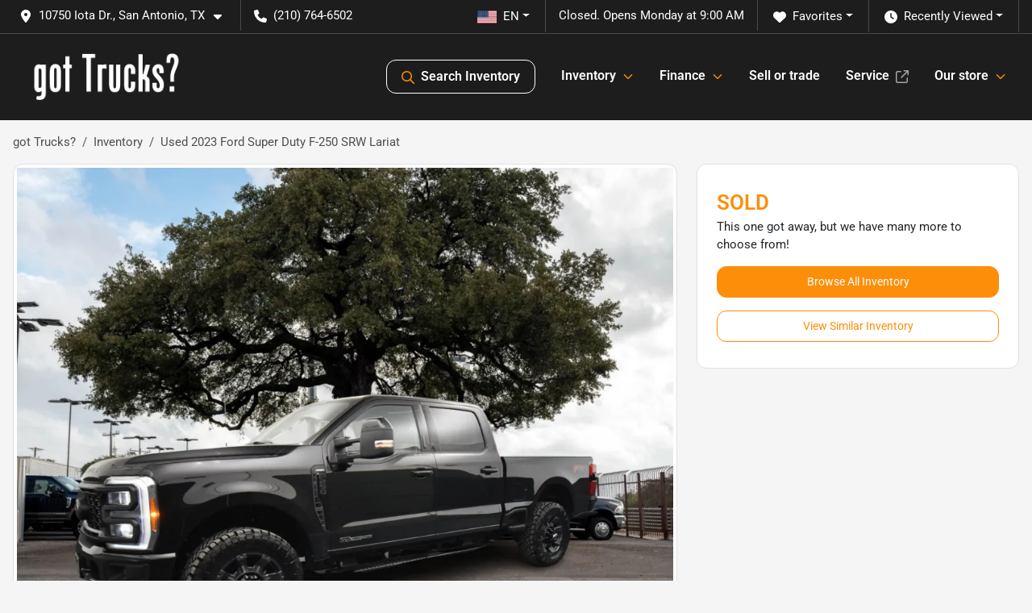

--- FILE ---
content_type: text/html; charset=utf-8
request_url: https://www.gottrucks.com/used-cars/2023-ford-super-duty-f-250-srw-lariat-1FT8W2BT1PEE13143
body_size: 35689
content:
<!DOCTYPE html><html lang="en"><head><meta charSet="utf-8" data-next-head=""/><meta name="viewport" content="width=device-width, initial-scale=1.0" class="jsx-2506201273" data-next-head=""/><link rel="icon" href="https://static.overfuel.com/dealers/got-trucks-/image/favicon-32x32.png" class="jsx-2506201273" data-next-head=""/><link rel="apple-touch-icon" sizes="180x180" href="https://static.overfuel.com/dealers/got-trucks-/image/apple-touch-icon.png" class="jsx-2506201273" data-next-head=""/><link rel="icon" type="image/png" sizes="192x192" href="https://static.overfuel.com/dealers/got-trucks-/image/android-chrome-192x192.png" class="jsx-2506201273" data-next-head=""/><link rel="icon" type="image/png" sizes="512x512" href="https://static.overfuel.com/dealers/got-trucks-/image/android-chrome-512x512.png" class="jsx-2506201273" data-next-head=""/><meta name="format-detection" content="telephone=no" class="jsx-2506201273" data-next-head=""/><meta name="google-site-verification" content="f_fF1NQDdayhnrO4Qv2jpStkGdADnj7XUToQjd6myJE" class="jsx-2506201273" data-next-head=""/><link rel="preload" href="/font/roboto-v48-latin-regular.woff2" as="font" type="font/woff2" crossorigin="anonymous" class="jsx-b1edb5e55a1a9cb8" data-next-head=""/><link rel="preload" href="/font/roboto-v48-latin-600.woff2" as="font" type="font/woff2" crossorigin="anonymous" class="jsx-b1edb5e55a1a9cb8" data-next-head=""/><link rel="preload" href="/font/roboto-v48-latin-900.woff2" as="font" type="font/woff2" crossorigin="anonymous" class="jsx-b1edb5e55a1a9cb8" data-next-head=""/><title data-next-head="">Used 2023 Ford Super Duty F-250 SRW Lariat for sale in San Antonio, TX at got Trucks? | VIN: 1FT8W2BT1PEE13143</title><meta name="description" content="Used black 2023 Ford Super Duty F-250 SRW Lariat for sale in San Antonio, Texas at got Trucks? | $73,994 | STK# E13143A" data-next-head=""/><meta property="og:title" content="Used 2023 Ford Super Duty F-250 SRW Lariat for sale in San Antonio, TX at got Trucks? | VIN: 1FT8W2BT1PEE13143" data-next-head=""/><meta property="og:site_name" content="got Trucks?" data-next-head=""/><meta property="og:type" content="website" data-next-head=""/><meta property="og:url" content="https://www.gottrucks.com/used-cars/2023-ford-super-duty-f-250-srw-lariat-1FT8W2BT1PEE13143" data-next-head=""/><meta property="og:description" content="Used black 2023 Ford Super Duty F-250 SRW Lariat for sale in San Antonio, Texas at got Trucks? | $73,994 | STK# E13143A" data-next-head=""/><meta property="og:image" content="https://static.overfuel.com/photos/304/168895/039156a63c814f21b15d17fd6274dbb7.webp" data-next-head=""/><link rel="canonical" href="https://www.gottrucks.com/used-cars/2023-ford-super-duty-f-250-srw-lariat-1FT8W2BT1PEE13143" data-next-head=""/><link rel="preload" href="/_next/static/css/385e07d8dbd5f9e3.css" as="style"/><link rel="preload" href="/_next/static/css/b60c7510b0bb27b3.css" as="style"/><script type="application/ld+json" class="jsx-2506201273" data-next-head="">{"@context":"https://schema.org","@type":"Organization","url":"https://www.gottrucks.com","logo":"https://static.overfuel.com/dealers/got-trucks-/image/android-chrome-192x192.png"}</script><link rel="preload" as="image" imageSrcSet="https://static.overfuel.com/dealers/got-trucks-/image/got-trucks-logo.webp?w=256&amp;q=80 1x, https://static.overfuel.com/dealers/got-trucks-/image/got-trucks-logo.webp?w=640&amp;q=80 2x" fetchPriority="high" data-next-head=""/><link rel="preload" as="image" imageSrcSet="https://static.overfuel.com/dealers/got-trucks-/image/got-trucks-logo.webp?w=256&amp;q=80 1x, https://static.overfuel.com/dealers/got-trucks-/image/got-trucks-logo.webp?w=384&amp;q=80 2x" fetchPriority="high" data-next-head=""/><link rel="preload" as="image" imageSrcSet="https://static.overfuel.com/photos/304/168895/039156a63c814f21b15d17fd6274dbb7.webp?w=1080&amp;q=80 1x, https://static.overfuel.com/photos/304/168895/039156a63c814f21b15d17fd6274dbb7.webp?w=1920&amp;q=80 2x" fetchPriority="high" data-next-head=""/><script id="gainit" data-nscript="beforeInteractive">
            window.dataLayer = window.dataLayer || [];
            function gtag(){ window.dataLayer.push(arguments); }
            gtag('js', new Date());
            gtag('config', 'G-BSEVHX9CJ0');
            gtag('config', 'G-2LRYQF6JEC');
          </script><script id="fbqtag" data-nscript="beforeInteractive">
            !function(f,b,e,v,n,t,s)
            {if(f.fbq)return;n=f.fbq=function(){n.callMethod?
            n.callMethod.apply(n,arguments):n.queue.push(arguments)};
            if(!f._fbq)f._fbq=n;n.push=n;n.loaded=!0;n.version='2.0';
            n.queue=[];t=b.createElement(e);t.async=!0;
            t.src=v;s=b.getElementsByTagName(e)[0];
            s.parentNode.insertBefore(t,s)}(window, document,'script',
            'https://connect.facebook.net/en_US/fbevents.js');
            fbq('init', '1880508095844413');
            fbq('track', 'PageView');
          </script><link rel="stylesheet" href="/_next/static/css/385e07d8dbd5f9e3.css" data-n-g=""/><link rel="stylesheet" href="/_next/static/css/b60c7510b0bb27b3.css" data-n-p=""/><noscript data-n-css=""></noscript><script defer="" noModule="" src="/_next/static/chunks/polyfills-42372ed130431b0a.js"></script><script id="gatag" src="https://www.googletagmanager.com/gtag/js?id=G-BSEVHX9CJ0&amp;l=dataLayer" defer="" data-nscript="beforeInteractive"></script><script defer="" src="/_next/static/chunks/8475.47831073e1b6ffaf.js"></script><script defer="" src="/_next/static/chunks/5601.9c144d6328ba2581.js"></script><script defer="" src="/_next/static/chunks/4744.3238be3c0e11f459.js"></script><script defer="" src="/_next/static/chunks/748.ebc081bf667d857a.js"></script><script defer="" src="/_next/static/chunks/2056.05937d48506ae311.js"></script><script defer="" src="/_next/static/chunks/04ce947b-1a2fb7fb7f4eb2eb.js"></script><script defer="" src="/_next/static/chunks/1074-cb8b2df2f02954ed.js"></script><script defer="" src="/_next/static/chunks/7101-da0dbc0807a6c8a2.js"></script><script defer="" src="/_next/static/chunks/8242-3319abe96ff29ed9.js"></script><script defer="" src="/_next/static/chunks/1646-3e7dd0c8dea625e4.js"></script><script defer="" src="/_next/static/chunks/2596-ecd2465a31385700.js"></script><script defer="" src="/_next/static/chunks/872.f9ce8e9ace5b910f.js"></script><script defer="" src="/_next/static/chunks/9845.8cea8a18f1c18de9.js"></script><script defer="" src="/_next/static/chunks/4233.94a2b8e607d3fc1f.js"></script><script defer="" src="/_next/static/chunks/3014.6ef1602a69d64c5d.js"></script><script defer="" src="/_next/static/chunks/476.d481209788d7a27f.js"></script><script defer="" src="/_next/static/chunks/8482.8baad0095653a39f.js"></script><script defer="" src="/_next/static/chunks/6985.612a1b61c8fd4100.js"></script><script defer="" src="/_next/static/chunks/4851.0c64dbf926220402.js"></script><script src="/_next/static/chunks/webpack-c1c8ea7062b2fb4c.js" defer=""></script><script src="/_next/static/chunks/framework-c85341a997bf2e4b.js" defer=""></script><script src="/_next/static/chunks/main-5ee7ef112142bb8e.js" defer=""></script><script src="/_next/static/chunks/pages/_app-065f30545e471004.js" defer=""></script><script src="/_next/static/chunks/8230-fd615141ef99310a.js" defer=""></script><script src="/_next/static/chunks/7232-da6f16df31397a47.js" defer=""></script><script src="/_next/static/chunks/4587-68b5c796bc85d386.js" defer=""></script><script src="/_next/static/chunks/1423-77cd04bb72d43ce6.js" defer=""></script><script src="/_next/static/chunks/4761-d55ae15e52027e06.js" defer=""></script><script src="/_next/static/chunks/5741-0efff3a9a99d67cc.js" defer=""></script><script src="/_next/static/chunks/4204-fdf09e55b0e60cac.js" defer=""></script><script src="/_next/static/chunks/8670-5388bb14ca8a6ed3.js" defer=""></script><script src="/_next/static/chunks/1577-d81320e0b5fefc8f.js" defer=""></script><script src="/_next/static/chunks/2775-e4bb13fcb9ae0c6c.js" defer=""></script><script src="/_next/static/chunks/pages/inventory/%5Bvdp-vehicle-details%5D-1c2de60451b48d39.js" defer=""></script><script src="/_next/static/eOXFSuKhsEgvCNiFtdSU4/_buildManifest.js" defer=""></script><script src="/_next/static/eOXFSuKhsEgvCNiFtdSU4/_ssgManifest.js" defer=""></script><style id="__jsx-b1edb5e55a1a9cb8">@font-face{font-display:s block;font-family:"Roboto";font-style:normal;font-weight:400;src:url("/font/roboto-v48-latin-regular.woff2")format("woff2")}@font-face{font-display:block;font-family:"Roboto";font-style:normal;font-weight:600;src:url("/font/roboto-v48-latin-600.woff2")format("woff2")}@font-face{font-display:block;font-family:"Roboto";font-style:normal;font-weight:900;src:url("/font/roboto-v48-latin-900.woff2")format("woff2")}body{font-family:"Roboto",system-ui,Arial,sans-serif!important}</style><style id="__jsx-2506201273">:root{--color-primary:#fd8e0a;--color-secondary:#1e1d1d;--color-highlight:#4e5155;--persistent-banner-background-color:#fd8e0a;--persistent-banner-text-color:#ffffff;--srp-height:75%;--cookie-consent-bg:#343a40;--cookie-consent-text:#fff;--cookie-consent-link:#fff}body{letter-spacing:0;background:#f5f5f5;font-size:.95rem;top:0px!important} #mobile-nav{background:#1e1d1d}#header-nav ul li{position:relative;color:#fff;display:inline-block;padding:1.5rem 1rem;text-transform:none;font-size:16px}#header-nav a.noChildren{color:#fff}.text-primary,svg.text-primary,.blog-article a:not(.btn),.blog-article a:not(.btn):visited{color:var(--color-primary)!important;fill:var(--color-primary)}.blog-article a:not(.btn) svg,.blog-article a:not(.btn):visited svg{fill:var(--color-primary)!important}.bg-preheader{background:#1e1d1d;color:#fff}.text-preheader{color:#fff!important}.bg-preheader i,.bg-preheader svg,.bg-preheader .dropdown-toggle::after{color:#fff!important;fill:#fff!important}.bg-header{background:#1e1d1d}.bg-footer{background:#000}.bg-heroSearch{background:black;padding:6rem 0;position:relative;overflow-x:clip;-webkit-background-size:cover!important;-moz-background-size:cover!important;-o-background-size:cover!important;background-size:cover!important;background-position:center center;background-repeat:no-repeat}.bg-heroSearch #hero-img{left:0;bottom:0}.text-highlight{color:#4e5155!important}.btn-outline-primary,.btn-outline-primary:hover{border-color:var(--color-primary);color:var(--color-primary)}.btn-outline-primary svg,.btn-outline-primary:hover svg,.btn-link svg{fill:var(--color-primary)}#top-banner svg{fill:#fff!important}.btn-outline-primary:focus{color:inherit}.btn-default:active{color:white!important}.btn-default:active svg{fill:white}.btn-link.show svg{fill:white!important}.btn-link.show::after{color:#fff!important}.cElement a,.cElement a:hover{color:var(--color-primary)}.cElement a.btn:not(.btn-outline-primary):not(.btn-primary){color:#fff}.split-boxes{background-image:linear-gradient(90deg,var(--color-secondary),var(--color-secondary)50%,var(--color-primary)0,var(--color-primary))}.img-srp-container:before{display:block;content:"";width:100%;padding-top:75%}.btn-outline-primary:disabled{color:var(--color-primary)!important;border-color:var(--color-primary)!important}.aiBg{position:relative;background:linear-gradient(90deg,var(--color-primary),#ccc);border-radius:14px;padding:2px}.aiBg input{border:0!important;z-index:5}.react-datepicker__day--selected,.react-datepicker__day--in-selecting-range,.react-datepicker__day--in-range,.react-datepicker__month-text--selected,.react-datepicker__month-text--in-selecting-range,.react-datepicker__month-text--in-range,.react-datepicker__quarter-text--selected,.react-datepicker__quarter-text--in-selecting-range,.react-datepicker__quarter-text--in-range,.react-datepicker__year-text--selected,.react-datepicker__year-text--in-selecting-range,.react-datepicker__year-text--in-range,.react-datepicker__day--keyboard-selected:hover,.react-datepicker__month-text--keyboard-selected:hover,.react-datepicker__quarter-text--keyboard-selected:hover,.react-datepicker__year-text--keyboard-selected:hover{background-color:var(--color-primary);color:white}.text-secondary{color:var(--color-secondary)!important}.ribbon span{background-color:var(--color-primary)!important}.border-primary,html:not([dir=rtl]) .border-primary,html[dir=rtl] .border-primary{border-color:var(--color-primary)!important}.drag-active{border:1px dashed var(--color-primary)!important}.progress-bar,.bg-primary,.badge-primary,.btn-primary,.nav-pills .nav-link.active,.nav-pills .nav-link.active:hover,.nav-pills .nav-link.active:focus,.btn-check:checked+.btn,.btn.active,.btn.show,.btn:first-child:active,:not(.btn-check)+.btn:active{background-color:var(--color-primary)!important}.btn-primary,.btn-check:checked+.btn,.btn.active,.btn.show,.btn:first-child:active,:not(.btn-check)+.btn:active{border-color:var(--color-primary)!important}.btn-secondary{background-color:var(--color-secondary)!important;border-color:var(--color-secondary)!important}.btn-secondary:focus,.btn-secondary.focus{border-color:var(--color-secondary)!important}.btn-primary:focus,.btn-primary.focus{border-color:var(--color-primary)!important}.btn-primary.disabled,.btn-primary:disabled{border-color:var(--color-primary)!important;background:var(--color-primary)!important}.border-theme,.btn-group .btn-primary,.input-group-prepend .btn-primary,.input-group-append .btn-primary{border-color:var(--color-primary)!important}.rdp-button:focus:not([disabled]),.rdp-button:active:not([disabled]){background-color:#f5f5f5!important;border-color:var(--color-primary)!important}.rdp-day_selected:not([disabled]),.rdp-day_selected:focus:not([disabled]),.rdp-day_selected:active:not([disabled]),.rdp-day_selected:hover:not([disabled]){background-color:var(--color-primary)!important}.btn-group .active svg{color:var(--color-primary)!important}#header-nav ul li::after{border-color:var(--color-primary)!important}.bg-secondary,.badge-secondary{background-color:var(--color-secondary)!important;color:white!important}#languagedropdown{color:#fff;text-decoration:none;margin-top:-3px}.goog-te-combo{width:100%;background:#1e1d1d!important;color:#fff!important;border:none;font-size:.9rem!important;font-family:inherit!important;margin:1px 0!important;-webkit-appearance:none}#persistent_banner_desktop,#persistent_banner_mobile,#persistent_banner_desktop a,#persistent_banner_mobile a{background-color:#fd8e0a;z-index:5;color:#ffffff!important}.gg-app{z-index:1!important}@media(max-width:575px){.bg-heroSearch #hero-img-mobile{object-fit:cover;width:100%!important;height:100%!important;top:0}
        }@media(min-width:576px){.bg-heroSearch{padding:7rem 0;position:relative;background-image:url(https://static.overfuel.com/dealers/got-trucks-/image/got-trucks-hero-00.webp);-webkit-background-size:cover!important;-moz-background-size:cover!important;-o-background-size:cover!important;background-size:cover!important;background-position:top center;background-repeat:no-repeat}.srpCardLocation{cursor:default!important}.srpCardLocation .fa-phone{display:none!important}}#top-banner {background-color: #fd8e0a !important; }
        
        #header-desktop .bg-header { border-top: 1px solid #4b4a4a !important; }
#persistent_banner_desktop, #persistent_banner_mobile { font-weight: 500; }

@media (max-width: 575px) {
    .carousel-caption {
        background: none !important;
        border: none !important;
    }
    .carousel-image { min-height: 360px; }
    .carousel-caption { top: 38%; }
    .carousel-caption h1 { font-size: 27px; line-height: 34px; }
    .carousel-caption h3 { font-size: 20px; line-height:28px; }
}

@media (min-width: 576px) {
    .carousel-caption {
        background: none !important;
        border: none !important;
        text-align: left;
        padding: 0;
        left: 7%;
        width: 40% !important;
    }
}

@media screen and (max-width: 575px) {
  .bg-heroSearch { padding: 3.5rem 0; }
}

@media (min-width: 1025px) {
    .carousel-caption h1 { font-size: 54px; line-height: 60px; }
    .carousel-caption h3 { font-size: 32px; line-height:40px; }
}

@media (min-width: 800px) and (max-width: 1024px) {
    .carousel-caption { width: 42% !important; }
    .carousel-caption h1 { font-size: 36px; line-height: 43px; }
    .carousel-caption h3 { font-size: 22px; line-height:30px; }
}

@media (min-width: 576px) and (max-width: 799px) {
    .carousel-caption { width: 50% !important; }
    .carousel-caption h1 { font-size: 27px; line-height: 34px; }
    .carousel-caption h3 { font-size: 20px; line-height:28px; }
}

#vdp-trade-cta { display: none !important;}

#search_desktop { color: #fff !important; border: 1px solid #fff !important; }

        

        
      </style><style id="__jsx-2790901159">.container-fluid{max-width:2548px!important}#desktop-search{width:100%}#header-nav ul li,#search_desktop{font-weight:600}#header-nav ul li ul{top:3.5rem;border-radius:12px}#header-nav ul>li:last-of-type{padding-right:0!important}#header-nav ul li ul li{font-weight:normal!important}.searchInventory{border-color:#E8E8E8!important;padding:1.5rem 1rem}.searchInventory svg{fill:#fd8e0a}#googletranslate{padding-top:.6rem}.route-home #persistent-search{display:none}.card{overflow:hidden;border:1px solid transparent!important;box-shadow:0 0 0!important;border:1px solid#e1e1e1!important;border-radius:12px!important}.card-header{border-radius:12px 12px 0 0!important}.card-footer:last-child{border-radius:0 0 12px 12px!important}.rounded,.btn,input,.form-control,#home-search-wrapper,.custom-select{border-radius:12px!important}.rounded_bottom{border-bottom-left-radius:12px;border-bottom-right-radius:12px}.btn-group .btn:first-child{border-radius:12px 0 0 12px!important}.btn-group .btn:last-child{border-radius:0 12px 12px 0!important}.btn-group .btn{border-radius:0!important}.btn-group .btn.active{border-color:#fd8e0a!important}.input-group>.form-control:not(.border-radius-0):not(:first-child),.input-group>.custom-select:not(.border-radius-0):not(:first-child){border-radius:0 12px 12px 0!important}.input-group>.input-group-text.prepend:first-of-type{border-radius:12px 0 0 12px!important}.input-group>.input-group-text.append:last-of-type{border-radius:0 12px 12px 0!important}.border-radius-0{border-radius:0 0 0 0!important;border-bottom-right-radius:0!important;border-bottom-left-radius:0!important;border-top-right-radius:0!important;border-top-left-radius:0!important}.accordion-item:first-of-type{border-radius:12px 12px 0 0!important}.accordion-item:last-of-type{border-radius:0 0 12px 12px!important}</style></head><body> <link rel="preload" as="image" imageSrcSet="https://static.overfuel.com/dealers/got-trucks-/image/got-trucks-logo.webp?w=256&amp;q=80 1x, https://static.overfuel.com/dealers/got-trucks-/image/got-trucks-logo.webp?w=640&amp;q=80 2x" fetchPriority="high"/><link rel="preload" as="image" imageSrcSet="https://static.overfuel.com/dealers/got-trucks-/image/got-trucks-logo.webp?w=256&amp;q=80 1x, https://static.overfuel.com/dealers/got-trucks-/image/got-trucks-logo.webp?w=384&amp;q=80 2x" fetchPriority="high"/><link rel="preload" as="image" imageSrcSet="https://static.overfuel.com/photos/304/168895/039156a63c814f21b15d17fd6274dbb7.webp?w=1080&amp;q=80 1x, https://static.overfuel.com/photos/304/168895/039156a63c814f21b15d17fd6274dbb7.webp?w=1920&amp;q=80 2x" fetchPriority="high"/><div id="__next"><script type="application/ld+json" class="jsx-2506201273">{"@context":"https://schema.org","@type":["AutoDealer","LocalBusiness"],"name":"got Trucks?","image":"https://static.overfuel.com/dealers/got-trucks-/image/got-trucks-og.webp","@id":"https://www.gottrucks.com/#organization","url":"https://www.gottrucks.com/","telephone":"+12107646502","address":{"@type":"PostalAddress","streetAddress":"10750 Iota Dr.","addressLocality":"San Antonio","addressRegion":"TX","postalCode":"78217","addressCountry":"US"},"geo":{"@type":"GeoCoordinates","latitude":29.5372202,"longitude":-98.4147621},"openingHoursSpecification":[{"@type":"OpeningHoursSpecification","dayOfWeek":"Monday","opens":"09:00","closes":"19:00"},{"@type":"OpeningHoursSpecification","dayOfWeek":"Tuesday","opens":"09:00","closes":"19:00"},{"@type":"OpeningHoursSpecification","dayOfWeek":"Wednesday","opens":"09:00","closes":"19:00"},{"@type":"OpeningHoursSpecification","dayOfWeek":"Thursday","opens":"09:00","closes":"19:00"},{"@type":"OpeningHoursSpecification","dayOfWeek":"Friday","opens":"09:00","closes":"19:00"},{"@type":"OpeningHoursSpecification","dayOfWeek":"Saturday","opens":"09:00","closes":"18:00"}],"sameAs":["https://www.facebook.com/trucksintexas/","https://twitter.com/TrucksInTexas","https://www.instagram.com/american_auto_brokers/"],"aggregateRating":{"@type":"AggregateRating","ratingValue":4.8,"reviewCount":3470},"hasMap":"https://maps.google.com/?q=10750+Iota+Dr.+San+Antonio+TX+78217","contactPoint":[{"@type":"ContactPoint","contactType":"Sales","telephone":"+12107646502","availableLanguage":["English","Spanish"],"areaServed":"US"}],"knowsAbout":["used cars","trade-in","auto financing","vehicle service"]}</script><div translate="no" class="jsx-2506201273 notranslate"><div id="google_translate_element" style="display:none" class="jsx-2506201273"></div></div><div class="mode-undefined full_width route-vdp"><noscript><img height="1" width="1" style="display:none" src="https://www.facebook.com/tr?id=1880508095844413&amp;ev=PageView&amp;noscript=1" alt=""/></noscript><div class="d-none d-xl-block " id="header-desktop"><div class="border-bottom bg-preheader text-preheader theme-dark"><div class="container-fluid"><div class="row"><div class="col"><div class="py-2 ps-2 pe-3 d-inline-block cursor-pointer border-end position-relative locationDropdown" role="button" data-cy="header-location-dropdown"><span class="d-inline-block faIcon ofa-solid ofa-location-dot me-2"><svg height="16" width="16" fill="inherit"><use xlink:href="/solid.svg#location-dot"></use></svg></span><span class="d-inline-block me-1 notranslate">10750 Iota Dr., San Antonio, TX<span class="d-inline-block faIcon ofa-solid ofa-caret-down ms-2"><svg height="16" width="16" fill="inherit"><use xlink:href="/solid.svg#caret-down"></use></svg></span></span></div><div class="py-2  px-3 d-inline-block "><span data-cy="header-phone" role="button" class="text-preheader"><span class="d-inline-block faIcon ofa-solid ofa-phone me-2"><svg height="16" width="16" fill="inherit"><use xlink:href="/solid.svg#phone"></use></svg></span>(210) 764-6502</span></div><div class="float-end py-2 text-end border-end"><div class="dropdown"><button type="button" id="recents" aria-expanded="false" class="py-0 text-decoration-none text-white dropdown-toggle btn btn-link"><span class="d-inline-block faIcon ofa-solid ofa-clock me-2 float-start mt-0"><svg height="16" width="16" fill="inherit"><use xlink:href="/solid.svg#clock"></use></svg></span>Recently Viewed</button></div></div><div class="float-end py-2 border-end text-end"><div class="dropdown"><button type="button" id="favorites" aria-expanded="false" class="py-0 text-decoration-none text-white dropdown-toggle btn btn-link"><span class="d-inline-block faIcon ofa-solid ofa-heart me-2"><svg height="16" width="16" fill="inherit"><use xlink:href="/solid.svg#heart"></use></svg></span>Favorites</button></div></div><div class="py-2 px-3 float-end text-end border-end" id="currentLocation"><span>Closed. Opens Monday at 9:00 AM</span></div><div class="float-end py-2 border-end text-end"></div></div></div></div></div><div class="px-3 border-bottom bg-header position-relative py-2" id="interior_header"><div class="container-fluid"><div class="d-flex align-items-center"><a title="got Trucks?" id="logo-link" href="/"><img alt="got Trucks?" id="logo" fetchPriority="high" loading="eager" width="200" height="70" decoding="async" data-nimg="1" style="color:transparent" srcSet="https://static.overfuel.com/dealers/got-trucks-/image/got-trucks-logo.webp?w=256&amp;q=80 1x, https://static.overfuel.com/dealers/got-trucks-/image/got-trucks-logo.webp?w=640&amp;q=80 2x" src="https://static.overfuel.com/dealers/got-trucks-/image/got-trucks-logo.webp?w=640&amp;q=80"/></a><div class="ms-auto" id="header-nav"><ul><li class="searchInventory"><button type="button" id="search_desktop" title="Browse Inventory" class="text-decoration-none text-dark bg-light btn btn-link"><span class="d-inline-block faIcon ofa-regular ofa-magnifying-glass me-2"><svg height="16" width="16" fill="inherit"><use xlink:href="/regular.svg#magnifying-glass"></use></svg></span>Search Inventory</button></li><li class="cursor-pointer">Inventory<span class="d-inline-block faIcon ofa-regular ofa-angle-down ms-2 text-primary"><svg height="15" width="14" fill="#fd8e0a"><use xlink:href="/regular.svg#angle-down"></use></svg></span><ul><li class="cursor-pointer"><a target="_self" title="All inventory" class="" href="/inventory">All inventory</a></li><li class="cursor-pointer"><a target="_self" title="Trucks" class="" href="/trucks">Trucks</a></li><li class="cursor-pointer"><a target="_self" title="Diesel trucks" class="" href="/diesel-trucks">Diesel trucks</a></li><li class="cursor-pointer"><a target="_self" title="Lifted trucks" class="" href="/lifted-trucks">Lifted trucks</a></li><li class="cursor-pointer"><a target="_self" title="SUVs" class="" href="/suvs">SUVs</a></li><li class="cursor-pointer"><a target="_self" title="Cars" class="" href="/cars">Cars</a></li></ul></li><li class="cursor-pointer">Finance<span class="d-inline-block faIcon ofa-regular ofa-angle-down ms-2 text-primary"><svg height="15" width="14" fill="#fd8e0a"><use xlink:href="/regular.svg#angle-down"></use></svg></span><ul><li class="cursor-pointer"><a target="_self" title="Get approved" class="" href="/car-loan">Get approved</a></li></ul></li><li class="cursor-pointer"><a target="_self" title="Sell or trade" class="noChildren" href="/car-trade-in-value">Sell or trade</a></li><li class="cursor-pointer"><a target="_blank" title="Service" class="noChildren" href="https://www.serviceaab.com/">Service<span class="d-inline-block faIcon ofa-regular ofa-arrow-up-right-from-square ms-2 text-muted"><svg height="16" width="16" fill="#a3a4a6"><use xlink:href="/regular.svg#arrow-up-right-from-square"></use></svg></span></a></li><li class="cursor-pointer">Our store<span class="d-inline-block faIcon ofa-regular ofa-angle-down ms-2 text-primary"><svg height="15" width="14" fill="#fd8e0a"><use xlink:href="/regular.svg#angle-down"></use></svg></span><ul><li class="cursor-pointer"><a target="_self" title="About us" class="" href="/about-us">About us</a></li><li class="cursor-pointer"><a target="_self" title="Contact us" class="" href="/contact-us">Contact us</a></li><li class="cursor-pointer"><a target="_self" title="Reviews" class="" href="/reviews">Reviews</a></li><li class="cursor-pointer"><a target="_self" title="Our TikTok" class="" href="/our-tiktok">Our TikTok</a></li><li class="cursor-pointer"><a target="_self" title="Directions" class="" href="/directions">Directions</a></li></ul></li></ul></div></div><div class="clearfix"></div></div></div><div id="openclosed" class="bg-secondary py-2 px-3 text-white text-center d-none">Closed. Opens Monday at 9:00 AM</div></div><div id="mobile-nav" class="border-bottom border-bottom d-xl-none position-fixed d-flex align-items-center w-100"><div class="d-flex w-100 align-items-center " id="mobile-header"><div class="text-left w-100 ps-2" id="mobile-logo"><img alt="got Trucks?" fetchPriority="high" loading="eager" width="143" height="50" decoding="async" data-nimg="1" style="color:transparent" srcSet="https://static.overfuel.com/dealers/got-trucks-/image/got-trucks-logo.webp?w=256&amp;q=80 1x, https://static.overfuel.com/dealers/got-trucks-/image/got-trucks-logo.webp?w=384&amp;q=80 2x" src="https://static.overfuel.com/dealers/got-trucks-/image/got-trucks-logo.webp?w=384&amp;q=80"/></div><div class="my-0 ms-auto mobilePhone px-2 "><span class="d-inline-block faIcon ofa-solid ofa-phone h3 my-0"><svg height="25" width="25" fill="#fff"><use xlink:href="/solid.svg#phone"></use></svg></span></div><div class="text-end ps-2 "><span class="d-inline-block faIcon ofa-solid ofa-bars h2 me-1 mb-0 mt-n1"><svg height="29" width="29" fill="#fff"><use xlink:href="/solid.svg#bars"></use></svg></span></div></div></div><div style="height:63px" class="d-block d-xl-none" id="mobile-nav-spacer"></div><script type="application/ld+json">{"@context":"https://schema.org/","@type":["Product","Car"],"name":"2023 Ford Super Duty F-250 SRW Lariat","image":"https://static.overfuel.com/photos/304/168895/039156a63c814f21b15d17fd6274dbb7.webp","vehicleIdentificationNumber":"1FT8W2BT1PEE13143","offers":{"@type":"Offer","priceCurrency":"USD","price":73994,"availability":"https://schema.org/OutOfStock","priceValidUntil":"2025-12-16"},"additionalProperty":[{"@type":"PropertyValue","name":"Horsepower","value":"475 hp"},{"@type":"PropertyValue","name":"Torque","value":"1050 lb-ft"},{"@type":"PropertyValue","name":"Fuel Type","value":"Diesel"},{"@type":"PropertyValue","name":"Transmission","value":"10-Speed Automatic w/OD"},{"@type":"PropertyValue","name":"Drive Type","value":"4WD"}],"itemCondition":"https://schema.org/UsedCondition","description":"Pre-owned 2023 Ford Super Duty F-250 SRW Lariat in San Antonio, TX","brand":{"@type":"Brand","name":"Ford"},"model":"Super Duty F-250 SRW","vehicleConfiguration":"Lariat","vehicleModelDate":2023,"mileageFromOdometer":{"@type":"QuantitativeValue","value":7931,"unitCode":"SMI"},"color":"Black","vehicleInteriorColor":"Black","vehicleInteriorType":"Standard","bodyType":"truck","vehicleEngine":{"@type":"EngineSpecification","fuelType":"Diesel"},"vehicleTransmission":"Automatic","numberOfDoors":4,"driveWheelConfiguration":"https://schema.org/FourWheelDriveConfiguration"}</script><div class="my-3 d-none d-xl-block container"><ol class="breadcrumb my-3 d-none d-xl-flex" itemScope="" itemType="https://schema.org/BreadcrumbList"><li class="breadcrumb-item notranslate" itemProp="itemListElement" itemScope="" itemType="https://schema.org/ListItem"><a itemProp="item" href="/"><span itemProp="name">got Trucks?</span></a><meta itemProp="position" content="1"/></li><li class="breadcrumb-item" itemProp="itemListElement" itemScope="" itemType="https://schema.org/ListItem"><a title="Inventory" itemProp="item" href="/inventory"><span itemProp="name">Inventory</span></a><meta itemProp="position" content="2"/></li><li class="breadcrumb-item active" itemProp="itemListElement" itemScope="" itemType="https://schema.org/ListItem"><span itemProp="name">Used 2023 Ford Super Duty F-250 SRW Lariat</span><meta itemProp="position" content="3"/></li></ol></div><div class="mt-3 mb-3 mb-sm-5 vdp_pre-owned make_ford has-discount  container"><div class="row"><div class="col-xl-8"><div class="bg-white card"><div class="py-0 px-0 py-sm-1 px-sm-1 card-body"><div class="p-0 p-lg-1 photoCount1"><img alt="2023 Ford Super Duty F-250 SRW Lariat for sale in San Antonio, TX" fetchPriority="high" loading="eager" width="926" height="694" decoding="async" data-nimg="1" class="img-fluid" style="color:transparent" srcSet="https://static.overfuel.com/photos/304/168895/039156a63c814f21b15d17fd6274dbb7.webp?w=1080&amp;q=80 1x, https://static.overfuel.com/photos/304/168895/039156a63c814f21b15d17fd6274dbb7.webp?w=1920&amp;q=80 2x" src="https://static.overfuel.com/photos/304/168895/039156a63c814f21b15d17fd6274dbb7.webp?w=1920&amp;q=80"/></div></div><div class="border-top py-2 border-bottom card-footer"><div><div class="text-start"><div class="ms-auto float-xl-end mt-2"><button type="button" style="display:none" class="spin-car btn btn-primary"><span class="d-inline-block faIcon ofa-solid ofa-circle-play me-2"><svg height="16" width="16" fill="inherit"><use xlink:href="/solid.svg#circle-play"></use></svg></span>360° walk-around</button></div><h1 data-cy="vehicle-title" class="h3 mt-0 mb-2 font-weight-bold notranslate">2023 Ford Super Duty F-250 SRW Lariat</h1><div class="vdp-miles">7,931 miles</div><div class="d-none" id="td_year">2023</div><div class="d-none" id="td_make">Ford</div><div class="d-none" id="td_model">Super Duty F-250 SRW</div></div></div></div><div class="d-block bg-white d-xl-none pb-2 card-footer"><p class="font-weight-bold text-xlarge mt-1 mb-0"><span class="text-primary">SOLD</span></p><p>This one got away, but we have many more to choose from!</p><a title="Browse Inventory" class="btn btn-primary w-100 mb-3" href="/inventory?utm_source=website&amp;utm_medium=internallink&amp;utm_campaign=sold-inventory&amp;utm_id=1FT8W2BT1PEE13143">Browse All Inventory</a><a title="View Similar Inventory" class="btn btn-outline-primary w-100 mb-2" href="/used-cars/2023-ford-super-duty-f-250-srw-lariat-1FT8W2BT1PEE13143#relatedvehicles?utm_source=website&amp;utm_medium=internallink&amp;utm_campaign=sold-inventory&amp;utm_id=1FT8W2BT1PEE13143">View Similar Inventory</a></div><div class="d-block d-xl-none bg-white text-center p-0 card-footer"></div><div class="shadow px-4 py-3 bg-lighter font-weight-bold d-flex align-items-center card-footer"><span class="d-inline-block faIcon ofa-regular ofa-circle-info me-3 text-primary"><svg height="16" width="16" fill="#fd8e0a"><use xlink:href="/regular.svg#circle-info"></use></svg></span><strong>This vehicle includes <span class="text-primary">$3,375</span> of<!-- --> installed options. <u>Show</u></strong><div class="ms-auto text-nowrap ps-2"><span class="d-none d-md-inline-block">$3,375</span><span class="d-inline-block faIcon ofa-solid ofa-square-plus text-primary ms-2 "><svg height="16" width="16" fill="#fd8e0a"><use xlink:href="/solid.svg#square-plus"></use></svg></span></div></div><div class="px-4 py-3 bg-lighter font-weight-bold card-footer"><div class="d-flex align-items-center row"><div class="text-center text-md-start col-md-8 col-12"><h2 class="h5 my-0 font-weight-bold">2023 Ford Super Duty F-250 SRW Lariat<!-- --> Details</h2></div><div class="text-center text-md-end col-md-4 col-12"></div></div></div><div class="px-4 py-3 bg-white card-footer"><div class="row"><div class="col-sm-6"><table class="table card-table table-borderless inventory-table vehicledetails"><tbody><tr class="ps-0 tr_condition"><td width="50%"><b>Condition</b></td><td class="pe-0">Pre-owned</td></tr><tr class="ps-0 notranslate tr_body"><td width="50%"><b>Body Type</b></td><td class="pe-0">Pickup truck</td></tr><tr class="ps-0 tr_trim"><td width="50%"><b>Trim</b></td><td class="pe-0">Lariat</td></tr><tr class="ps-0 tr_series"><td width="50%"><b>Series</b></td><td class="pe-0">LARIAT 4WD Crew Cab 6.75&#x27; Box</td></tr><tr class="ps-0 tr_stocknumber"><td width="50%"><b>Stock #</b></td><td class="pe-0">E13143A</td></tr><tr class="ps-0 notranslate tr_vin"><td width="50%"><b>VIN</b></td><td class="pe-0"><span data-vin="1FT8W2BT1PEE13143">1FT8W2BT1PEE13143</span></td></tr><tr class="ps-0 tr_exteriorcolor"><td width="50%"><b>Exterior Color</b></td><td class="pe-0"><span class="colorIndicator ms-0 me-1" style="background-color:Black"></span>Agate Black Metallic</td></tr><tr class="ps-0 tr_interiorcolor"><td width="50%"><b>Interior Color</b></td><td class="pe-0"><span class="colorIndicator ms-0 me-1" style="background-color:Black"></span>Black Onyx</td></tr></tbody></table></div><div class="col-sm-6"><table class="table card-table table-borderless inventory-table vehicledetails"><tbody><tr class="ps-0 tr_seatingcapacity"><td width="50%"><b>Passengers</b></td><td class="pe-0">5</td></tr><tr class="ps-0 tr_drivetrain"><td width="50%"><b>Drivetrain</b></td><td class="pe-0">4WD</td></tr><tr class="ps-0 tr_maxhorsepower"><td width="50%"><b>Horsepower</b></td><td class="pe-0">475 hp @ 2600 RPM</td></tr><tr class="ps-0 tr_maxtorque"><td width="50%"><b>Torque</b></td><td class="pe-0">1050 lb-ft @ 1600 RPM</td></tr><tr class="ps-0 tr_fuel"><td width="50%"><b>Fuel Type</b></td><td class="pe-0">Diesel</td></tr><tr class="ps-0 tr_transmission"><td width="50%"><b>Transmission</b></td><td class="pe-0">10-Speed Automatic w/OD</td></tr><tr class="ps-0 tr_engine"><td width="50%"><b>Engine</b></td><td class="pe-0">Intercooled Turbo Diesel V-8 6.7 L/406</td></tr></tbody></table></div></div></div><div class="px-4 py-3 bg-lighter font-weight-bold card-footer"><h2 class="text-small my-0 font-weight-bold">2023 Ford Super Duty F-250 SRW Lariat<!-- --> Key Features</h2></div><div class="text-start p-0 bg-lighter card-footer"><div class="no-gutters px-3 pt-3 pt-sm-0 pb-0 pb-sm-3 row"><div class="pt-0 px-0 px-sm-2 pt-sm-3  col-sm-4 col-12"><div class="p-3 mb-2 mb-sm-0 bg-white border rounded text-nowrap"><div class="text-truncate"><img alt="Android Auto" loading="lazy" width="18" height="18" decoding="async" data-nimg="1" class="opacity-50 tile-img d-inline-block float-start me-2" style="color:transparent" srcSet="https://static.overfuel.com/images/features/android-auto.png?w=32&amp;q=80 1x, https://static.overfuel.com/images/features/android-auto.png?w=48&amp;q=80 2x" src="https://static.overfuel.com/images/features/android-auto.png?w=48&amp;q=80"/>Android Auto</div></div></div><div class="pt-0 px-0 px-sm-2 pt-sm-3  col-sm-4 col-12"><div class="p-3 mb-2 mb-sm-0 bg-white border rounded text-nowrap"><div class="text-truncate"><img alt="Apple CarPlay" loading="lazy" width="18" height="18" decoding="async" data-nimg="1" class="opacity-50 tile-img d-inline-block float-start me-2" style="color:transparent" srcSet="https://static.overfuel.com/images/features/apple-carplay.png?w=32&amp;q=80 1x, https://static.overfuel.com/images/features/apple-carplay.png?w=48&amp;q=80 2x" src="https://static.overfuel.com/images/features/apple-carplay.png?w=48&amp;q=80"/>Apple CarPlay</div></div></div><div class="pt-0 px-0 px-sm-2 pt-sm-3  col-sm-4 col-12"><div class="p-3 mb-2 mb-sm-0 bg-white border rounded text-nowrap"><div class="text-truncate"><img alt="Automatic climate control" loading="lazy" width="18" height="18" decoding="async" data-nimg="1" class="opacity-50 tile-img d-inline-block float-start me-2" style="color:transparent" srcSet="https://static.overfuel.com/images/features/automatic-climate-control.png?w=32&amp;q=80 1x, https://static.overfuel.com/images/features/automatic-climate-control.png?w=48&amp;q=80 2x" src="https://static.overfuel.com/images/features/automatic-climate-control.png?w=48&amp;q=80"/>Automatic climate control</div></div></div><div class="pt-0 px-0 px-sm-2 pt-sm-3  col-sm-4 col-12"><div class="p-3 mb-2 mb-sm-0 bg-white border rounded text-nowrap"><div class="text-truncate"><img alt="Backup camera" loading="lazy" width="18" height="18" decoding="async" data-nimg="1" class="opacity-50 tile-img d-inline-block float-start me-2" style="color:transparent" srcSet="https://static.overfuel.com/images/features/backup-camera.png?w=32&amp;q=80 1x, https://static.overfuel.com/images/features/backup-camera.png?w=48&amp;q=80 2x" src="https://static.overfuel.com/images/features/backup-camera.png?w=48&amp;q=80"/>Backup camera</div></div></div><div class="pt-0 px-0 px-sm-2 pt-sm-3  col-sm-4 col-12"><div class="p-3 mb-2 mb-sm-0 bg-white border rounded text-nowrap"><div class="text-truncate"><img alt="Blind spot monitor" loading="lazy" width="18" height="18" decoding="async" data-nimg="1" class="opacity-50 tile-img d-inline-block float-start me-2" style="color:transparent" srcSet="https://static.overfuel.com/images/features/blind-spot-monitor.png?w=32&amp;q=80 1x, https://static.overfuel.com/images/features/blind-spot-monitor.png?w=48&amp;q=80 2x" src="https://static.overfuel.com/images/features/blind-spot-monitor.png?w=48&amp;q=80"/>Blind spot monitor</div></div></div><div class="pt-0 px-0 px-sm-2 pt-sm-3  col-sm-4 col-12"><div class="p-3 mb-2 mb-sm-0 bg-white border rounded text-nowrap"><div class="text-truncate"><img alt="Bluetooth" loading="lazy" width="18" height="18" decoding="async" data-nimg="1" class="opacity-50 tile-img d-inline-block float-start me-2" style="color:transparent" srcSet="https://static.overfuel.com/images/features/bluetooth.png?w=32&amp;q=80 1x, https://static.overfuel.com/images/features/bluetooth.png?w=48&amp;q=80 2x" src="https://static.overfuel.com/images/features/bluetooth.png?w=48&amp;q=80"/>Bluetooth</div></div></div><div class="pt-0 px-0 px-sm-2 pt-sm-3  col-sm-4 col-12"><div class="p-3 mb-2 mb-sm-0 bg-white border rounded text-nowrap"><div class="text-truncate"><img alt="Collision warning" loading="lazy" width="18" height="18" decoding="async" data-nimg="1" class="opacity-50 tile-img d-inline-block float-start me-2" style="color:transparent" srcSet="https://static.overfuel.com/images/features/collision-warning.png?w=32&amp;q=80 1x, https://static.overfuel.com/images/features/collision-warning.png?w=48&amp;q=80 2x" src="https://static.overfuel.com/images/features/collision-warning.png?w=48&amp;q=80"/>Collision warning</div></div></div><div class="pt-0 px-0 px-sm-2 pt-sm-3  col-sm-4 col-12"><div class="p-3 mb-2 mb-sm-0 bg-white border rounded text-nowrap"><div class="text-truncate"><img alt="Cooled seats" loading="lazy" width="18" height="18" decoding="async" data-nimg="1" class="opacity-50 tile-img d-inline-block float-start me-2" style="color:transparent" srcSet="https://static.overfuel.com/images/features/cooled-seats.png?w=32&amp;q=80 1x, https://static.overfuel.com/images/features/cooled-seats.png?w=48&amp;q=80 2x" src="https://static.overfuel.com/images/features/cooled-seats.png?w=48&amp;q=80"/>Cooled seats</div></div></div><div class="pt-0 px-0 px-sm-2 pt-sm-3  col-sm-4 col-12"><div class="p-3 mb-2 mb-sm-0 bg-white border rounded text-nowrap"><div class="text-truncate"><img alt="Cross traffic alert" loading="lazy" width="18" height="18" decoding="async" data-nimg="1" class="opacity-50 tile-img d-inline-block float-start me-2" style="color:transparent" srcSet="https://static.overfuel.com/images/features/cross-traffic-alert.png?w=32&amp;q=80 1x, https://static.overfuel.com/images/features/cross-traffic-alert.png?w=48&amp;q=80 2x" src="https://static.overfuel.com/images/features/cross-traffic-alert.png?w=48&amp;q=80"/>Cross traffic alert</div></div></div><div class="pt-0 px-0 px-sm-2 pt-sm-3 d-none col-sm-4 col-12"><div class="p-3 mb-2 mb-sm-0 bg-white border rounded text-nowrap"><div class="text-truncate"><img alt="Heated seats" loading="lazy" width="18" height="18" decoding="async" data-nimg="1" class="opacity-50 tile-img d-inline-block float-start me-2" style="color:transparent" srcSet="https://static.overfuel.com/images/features/heated-seats.png?w=32&amp;q=80 1x, https://static.overfuel.com/images/features/heated-seats.png?w=48&amp;q=80 2x" src="https://static.overfuel.com/images/features/heated-seats.png?w=48&amp;q=80"/>Heated seats</div></div></div><div class="pt-0 px-0 px-sm-2 pt-sm-3 d-none col-sm-4 col-12"><div class="p-3 mb-2 mb-sm-0 bg-white border rounded text-nowrap"><div class="text-truncate"><img alt="Heated steering wheel" loading="lazy" width="18" height="18" decoding="async" data-nimg="1" class="opacity-50 tile-img d-inline-block float-start me-2" style="color:transparent" srcSet="https://static.overfuel.com/images/features/heated-steering-wheel.png?w=32&amp;q=80 1x, https://static.overfuel.com/images/features/heated-steering-wheel.png?w=48&amp;q=80 2x" src="https://static.overfuel.com/images/features/heated-steering-wheel.png?w=48&amp;q=80"/>Heated steering wheel</div></div></div><div class="pt-0 px-0 px-sm-2 pt-sm-3 d-none col-sm-4 col-12"><div class="p-3 mb-2 mb-sm-0 bg-white border rounded text-nowrap"><div class="text-truncate"><img alt="Keyless entry" loading="lazy" width="18" height="18" decoding="async" data-nimg="1" class="opacity-50 tile-img d-inline-block float-start me-2" style="color:transparent" srcSet="https://static.overfuel.com/images/features/keyless-entry.png?w=32&amp;q=80 1x, https://static.overfuel.com/images/features/keyless-entry.png?w=48&amp;q=80 2x" src="https://static.overfuel.com/images/features/keyless-entry.png?w=48&amp;q=80"/>Keyless entry</div></div></div><div class="pt-0 px-0 px-sm-2 pt-sm-3 d-none col-sm-4 col-12"><div class="p-3 mb-2 mb-sm-0 bg-white border rounded text-nowrap"><div class="text-truncate"><img alt="Leather seats" loading="lazy" width="18" height="18" decoding="async" data-nimg="1" class="opacity-50 tile-img d-inline-block float-start me-2" style="color:transparent" srcSet="https://static.overfuel.com/images/features/leather-seats.png?w=32&amp;q=80 1x, https://static.overfuel.com/images/features/leather-seats.png?w=48&amp;q=80 2x" src="https://static.overfuel.com/images/features/leather-seats.png?w=48&amp;q=80"/>Leather seats</div></div></div><div class="pt-0 px-0 px-sm-2 pt-sm-3 d-none col-sm-4 col-12"><div class="p-3 mb-2 mb-sm-0 bg-white border rounded text-nowrap"><div class="text-truncate"><img alt="Memory seats" loading="lazy" width="18" height="18" decoding="async" data-nimg="1" class="opacity-50 tile-img d-inline-block float-start me-2" style="color:transparent" srcSet="https://static.overfuel.com/images/features/memory-seats.png?w=32&amp;q=80 1x, https://static.overfuel.com/images/features/memory-seats.png?w=48&amp;q=80 2x" src="https://static.overfuel.com/images/features/memory-seats.png?w=48&amp;q=80"/>Memory seats</div></div></div><div class="pt-0 px-0 px-sm-2 pt-sm-3 d-none col-sm-4 col-12"><div class="p-3 mb-2 mb-sm-0 bg-white border rounded text-nowrap"><div class="text-truncate"><img alt="Navigation" loading="lazy" width="18" height="18" decoding="async" data-nimg="1" class="opacity-50 tile-img d-inline-block float-start me-2" style="color:transparent" srcSet="https://static.overfuel.com/images/features/navigation.png?w=32&amp;q=80 1x, https://static.overfuel.com/images/features/navigation.png?w=48&amp;q=80 2x" src="https://static.overfuel.com/images/features/navigation.png?w=48&amp;q=80"/>Navigation</div></div></div><div class="pt-0 px-0 px-sm-2 pt-sm-3 d-none col-sm-4 col-12"><div class="p-3 mb-2 mb-sm-0 bg-white border rounded text-nowrap"><div class="text-truncate"><img alt="Premium audio" loading="lazy" width="18" height="18" decoding="async" data-nimg="1" class="opacity-50 tile-img d-inline-block float-start me-2" style="color:transparent" srcSet="https://static.overfuel.com/images/features/premium-audio.png?w=32&amp;q=80 1x, https://static.overfuel.com/images/features/premium-audio.png?w=48&amp;q=80 2x" src="https://static.overfuel.com/images/features/premium-audio.png?w=48&amp;q=80"/>Premium audio</div></div></div><div class="pt-0 px-0 px-sm-2 pt-sm-3 d-none col-sm-4 col-12"><div class="p-3 mb-2 mb-sm-0 bg-white border rounded text-nowrap"><div class="text-truncate"><img alt="Push start" loading="lazy" width="18" height="18" decoding="async" data-nimg="1" class="opacity-50 tile-img d-inline-block float-start me-2" style="color:transparent" srcSet="https://static.overfuel.com/images/features/push-start.png?w=32&amp;q=80 1x, https://static.overfuel.com/images/features/push-start.png?w=48&amp;q=80 2x" src="https://static.overfuel.com/images/features/push-start.png?w=48&amp;q=80"/>Push start</div></div></div><div class="pt-0 px-0 px-sm-2 pt-sm-3 d-none col-sm-4 col-12"><div class="p-3 mb-2 mb-sm-0 bg-white border rounded text-nowrap"><div class="text-truncate"><img alt="Rain sensing wipers" loading="lazy" width="18" height="18" decoding="async" data-nimg="1" class="opacity-50 tile-img d-inline-block float-start me-2" style="color:transparent" srcSet="https://static.overfuel.com/images/features/rain-sensing-wipers.png?w=32&amp;q=80 1x, https://static.overfuel.com/images/features/rain-sensing-wipers.png?w=48&amp;q=80 2x" src="https://static.overfuel.com/images/features/rain-sensing-wipers.png?w=48&amp;q=80"/>Rain sensing wipers</div></div></div><div class="pt-0 px-0 px-sm-2 pt-sm-3 d-none col-sm-4 col-12"><div class="p-3 mb-2 mb-sm-0 bg-white border rounded text-nowrap"><div class="text-truncate"><img alt="Rear heated seats" loading="lazy" width="18" height="18" decoding="async" data-nimg="1" class="opacity-50 tile-img d-inline-block float-start me-2" style="color:transparent" srcSet="https://static.overfuel.com/images/features/rear-heated-seats.png?w=32&amp;q=80 1x, https://static.overfuel.com/images/features/rear-heated-seats.png?w=48&amp;q=80 2x" src="https://static.overfuel.com/images/features/rear-heated-seats.png?w=48&amp;q=80"/>Rear heated seats</div></div></div><div class="pt-0 px-0 px-sm-2 pt-sm-3 d-none col-sm-4 col-12"><div class="p-3 mb-2 mb-sm-0 bg-white border rounded text-nowrap"><div class="text-truncate"><img alt="Satellite radio ready" loading="lazy" width="18" height="18" decoding="async" data-nimg="1" class="opacity-50 tile-img d-inline-block float-start me-2" style="color:transparent" srcSet="https://static.overfuel.com/images/features/satellite-radio-ready.png?w=32&amp;q=80 1x, https://static.overfuel.com/images/features/satellite-radio-ready.png?w=48&amp;q=80 2x" src="https://static.overfuel.com/images/features/satellite-radio-ready.png?w=48&amp;q=80"/>Satellite radio ready</div></div></div><div class="pt-0 px-0 px-sm-2 pt-sm-3 d-none col-sm-4 col-12"><div class="p-3 mb-2 mb-sm-0 bg-white border rounded text-nowrap"><div class="text-truncate"><img alt="Side impact airbags" loading="lazy" width="18" height="18" decoding="async" data-nimg="1" class="opacity-50 tile-img d-inline-block float-start me-2" style="color:transparent" srcSet="https://static.overfuel.com/images/features/side-impact-airbags.png?w=32&amp;q=80 1x, https://static.overfuel.com/images/features/side-impact-airbags.png?w=48&amp;q=80 2x" src="https://static.overfuel.com/images/features/side-impact-airbags.png?w=48&amp;q=80"/>Side impact airbags</div></div></div><div class="pt-0 px-0 px-sm-2 pt-sm-3 d-none col-sm-4 col-12"><div class="p-3 mb-2 mb-sm-0 bg-white border rounded text-nowrap"><div class="text-truncate"><img alt="Tow package" loading="lazy" width="18" height="18" decoding="async" data-nimg="1" class="opacity-50 tile-img d-inline-block float-start me-2" style="color:transparent" srcSet="https://static.overfuel.com/images/features/tow-package.png?w=32&amp;q=80 1x, https://static.overfuel.com/images/features/tow-package.png?w=48&amp;q=80 2x" src="https://static.overfuel.com/images/features/tow-package.png?w=48&amp;q=80"/>Tow package</div></div></div><div class="pt-0 px-0 px-sm-2 pt-sm-3 d-none col-sm-4 col-12"><div class="p-3 mb-2 mb-sm-0 bg-white border rounded text-nowrap"><div class="text-truncate"><img alt="Wifi hotspot" loading="lazy" width="18" height="18" decoding="async" data-nimg="1" class="opacity-50 tile-img d-inline-block float-start me-2" style="color:transparent" srcSet="https://static.overfuel.com/images/features/wifi-hotspot.png?w=32&amp;q=80 1x, https://static.overfuel.com/images/features/wifi-hotspot.png?w=48&amp;q=80 2x" src="https://static.overfuel.com/images/features/wifi-hotspot.png?w=48&amp;q=80"/>Wifi hotspot</div></div></div><div class="pt-0 px-0 px-sm-2 pt-sm-3 d-none col-sm-4 col-12"><div class="p-3 mb-2 mb-sm-0 bg-white border rounded text-nowrap"><div class="text-truncate"><img alt="Wireless phone charging" loading="lazy" width="18" height="18" decoding="async" data-nimg="1" class="opacity-50 tile-img d-inline-block float-start me-2" style="color:transparent" srcSet="https://static.overfuel.com/images/features/wireless-phone-charging.png?w=32&amp;q=80 1x, https://static.overfuel.com/images/features/wireless-phone-charging.png?w=48&amp;q=80 2x" src="https://static.overfuel.com/images/features/wireless-phone-charging.png?w=48&amp;q=80"/>Wireless phone charging</div></div></div></div><div class="mb-3 text-center cursor-pointer">Show all 24 features<span class="d-inline-block faIcon ofa-regular ofa-chevron-down ms-2 text-primary"><svg height="16" width="16" fill="#fd8e0a"><use xlink:href="/regular.svg#chevron-down"></use></svg></span></div></div><div class="px-4 pt-3 dealer-notes card-footer"><div class="cursor-pointer font-weight-bold"><h2 class="text-small my-0 font-weight-bold d-inline-block">Notes</h2><span class="d-inline-block faIcon ofa-regular ofa-angle-up text-primary float-end "><svg height="16" width="16" fill="#fd8e0a"><use xlink:href="/regular.svg#angle-up"></use></svg></span></div><h2 id="dealer-notes-h2-title" class="h4 my-0 pt-3 font-weight-bold d-inline-block mb-3">Used<!-- --> <!-- -->2023 Ford Super Duty F-250 SRW Lariat<!-- --> for sale<span> in <!-- -->San Antonio<!-- -->, <!-- -->TX</span></h2><div>Please call us on this 2023 Ford F-250 Crew Cab Lariat FX4 4x4 with 6.7L Power Stroke Turbo Diesel Engine and Automatic Transmission!This Super Duty is so clean, you can't wait to dirty it up! The Agate Black Metallic holds its showroom shine and is cleaned up even more by the paint matched bumpers. The black grill and gray factory wheels tie the look together. Inside the Lariat cabin, the clean and odor free black leather seats are in great condition and they flow well with the black and silver trim colors. Before heading out on a test drive take a second to sink into the leather seats, and check out the Lariat options: spray in bed liner, Air Conditioning, Black Tow Hooks, Body-Color Front & Rear Bumpers, Body-Color Mirror Caps, Brake assist, Chrome Exhaust Tip, Dark Painted Grille, Electronic Stability Control, Emergency communication system: SYNC 4 911 Assist, F-250 >10K GVWR Package, Fixed 10,000 lbs GVWR Package, Fully automatic headlights, FX4 Off-Road Package, Heated door mirrors, Heated front seats, Hill Descent Control, Off-Road Specifically Tuned Shock Absorbers, Order Code 608A, Panic alarm, Platform Running Boards, Power passenger seat, Power windows, Radio: B&O Unleashed Sound System by Bang & Olufsen, Remote keyless entry, SiriusXM Radio w/360L, Speed control, Sport 4x4 Box Side Decal, Sport Appearance Package, Steering wheel mounted audio controls, SYNC 4 w/Enhanced Voice Recognition, Telescoping steering wheel, Tilt steering wheel, Traction control, Unique FX4 Off-Road Box Decal, Ventilated front seats, Wheels: 20 Dark Carbonized Gray Painted Aluminum and so much more! With a strong running powertrain like the 6.7L Power Stroke Turbo Diesel you can power through just about any terrain. In your busy life you want a truck that will fall short of power or capability. This 2023 Ford F250 Lariat FX4 is ready to overcome any task you toss its way!A clean and clear Carfax Vehicle History Report is important to you. See the highlighted VIN or Carfax badge for a free copy of this vehicle's Carfax. you can print it or come on in and we will print you a copy you can take home!We are proud to offer you competitive financing rates from top rated banks and local credit unions. So whether you live in San Antonio or even out of state, we will work hard for you to make sure your money works smart. Just let your salesperson know that you are interested in financing and be ready to answer a few quick questions, we'll take it from there!If you have questions about this or any other vehicles, please contact us. We return all customer emails and phone calls as promptly as possible, and will be happy to help you throughout your purchasing process. Thank you and we look forward to speaking with you soon!</div><br/></div><div class="px-4 py-3 card-footer"><div class="cursor-pointer"><h3 class="h5 my-0 font-weight-bold d-inline-block">Entertainment &amp; Technology</h3><span class="d-inline-block faIcon ofa-regular ofa-chevron-down text-primary float-end"><svg height="16" width="16" fill="#fd8e0a"><use xlink:href="/regular.svg#chevron-down"></use></svg></span></div></div><div class="px-4 py-3 card-footer"><div class="cursor-pointer"><h3 class="h5 my-0 font-weight-bold d-inline-block">Safety</h3><span class="d-inline-block faIcon ofa-regular ofa-chevron-down text-primary float-end"><svg height="16" width="16" fill="#fd8e0a"><use xlink:href="/regular.svg#chevron-down"></use></svg></span></div></div><div class="px-4 py-3 card-footer"><div class="cursor-pointer"><h3 class="h5 my-0 font-weight-bold d-inline-block">Performance &amp; Mechanical</h3><span class="d-inline-block faIcon ofa-regular ofa-chevron-down text-primary float-end"><svg height="16" width="16" fill="#fd8e0a"><use xlink:href="/regular.svg#chevron-down"></use></svg></span></div></div><div class="px-4 py-3 card-footer"><div class="cursor-pointer"><h3 class="h5 my-0 font-weight-bold d-inline-block">Interior</h3><span class="d-inline-block faIcon ofa-regular ofa-chevron-down text-primary float-end"><svg height="16" width="16" fill="#fd8e0a"><use xlink:href="/regular.svg#chevron-down"></use></svg></span></div></div><div class="px-4 py-3 card-footer"><div class="cursor-pointer"><h3 class="h5 my-0 font-weight-bold d-inline-block">Exterior</h3><span class="d-inline-block faIcon ofa-regular ofa-chevron-down text-primary float-end"><svg height="16" width="16" fill="#fd8e0a"><use xlink:href="/regular.svg#chevron-down"></use></svg></span></div></div><div class="px-4 py-3 card-footer" id="faq"><div class="cursor-pointer font-weight-bold"><h3 class="h5 my-0 font-weight-bold d-inline-block">Frequently asked questions about <!-- -->2023 Ford Super Duty F-250 SRW Lariat</h3><span class="d-inline-block faIcon ofa-regular ofa-chevron-down text-primary float-end"><svg height="16" width="16" fill="#fd8e0a"><use xlink:href="/regular.svg#chevron-down"></use></svg></span></div></div><div class="p-4 bg-lighter border-rounded d-none"><script type="application/ld+json">{"@context":"https://schema.org","@type":"FAQPage","@id":"https://www.gottrucks.com/used-cars/2023-ford-super-duty-f-250-srw-lariat-1FT8W2BT1PEE13143#faq","url":"https://www.gottrucks.com/used-cars/2023-ford-super-duty-f-250-srw-lariat-1FT8W2BT1PEE13143","mainEntityOfPage":{"@type":"ItemPage","@id":"https://www.gottrucks.com/used-cars/2023-ford-super-duty-f-250-srw-lariat-1FT8W2BT1PEE13143"},"isPartOf":{"@type":"WebSite","name":"got Trucks?","url":"https://www.gottrucks.com/"},"publisher":{"@type":"AutoDealer","name":"got Trucks?","url":"https://www.gottrucks.com/","logo":{"@type":"ImageObject","url":"https://static.overfuel.com/dealers/got-trucks-/image/got-trucks-logo.webp"},"address":{"@type":"PostalAddress","streetAddress":"10750 Iota Dr.","addressLocality":"San Antonio","addressRegion":"TX","postalCode":"78217","addressCountry":"US"}},"about":{"@id":"https://www.gottrucks.com/used-cars/2023-ford-super-duty-f-250-srw-lariat-1FT8W2BT1PEE13143#vehicle"},"mainEntity":[{"@type":"Question","name":"What type of fuel does a 2023 Ford Super Duty F-250 SRW Lariat use?","acceptedAnswer":{"@type":"Answer","text":"A 2023 Ford Super Duty F-250 SRW Lariat uses Diesel."}},{"@type":"Question","name":"Is the 2023 Ford Super Duty F-250 SRW Lariat turbocharged?","acceptedAnswer":{"@type":"Answer","text":"Yes, the 2023 Ford Super Duty F-250 SRW Lariat is equipped with a Turbo."}},{"@type":"Question","name":"How much horsepower does a 2023 Ford Super Duty F-250 SRW Lariat have?","acceptedAnswer":{"@type":"Answer","text":"A 2023 Ford Super Duty F-250 SRW Lariat has 475 horsepower."}},{"@type":"Question","name":"How much torque does a 2023 Ford Super Duty F-250 SRW Lariat have?","acceptedAnswer":{"@type":"Answer","text":"A 2023 Ford Super Duty F-250 SRW Lariat has 1050 lb-ft torque."}},{"@type":"Question","name":"Does the 2023 Ford Super Duty F-250 SRW Lariat have Blind spot monitor?","acceptedAnswer":{"@type":"Answer","text":"Yes, the 2023 Ford Super Duty F-250 SRW Lariat has Blind spot monitor."}},{"@type":"Question","name":"Does the 2023 Ford Super Duty F-250 SRW Lariat have Collision warning?","acceptedAnswer":{"@type":"Answer","text":"Yes, the 2023 Ford Super Duty F-250 SRW Lariat has Collision warning."}},{"@type":"Question","name":"Does the 2023 Ford Super Duty F-250 SRW Lariat have Cross traffic alert?","acceptedAnswer":{"@type":"Answer","text":"Yes, the 2023 Ford Super Duty F-250 SRW Lariat has Cross traffic alert."}},{"@type":"Question","name":"Does the 2023 Ford Super Duty F-250 SRW Lariat have Heated steering wheel?","acceptedAnswer":{"@type":"Answer","text":"Yes, the 2023 Ford Super Duty F-250 SRW Lariat has Heated steering wheel."}},{"@type":"Question","name":"Does the 2023 Ford Super Duty F-250 SRW Lariat have Memory seats?","acceptedAnswer":{"@type":"Answer","text":"Yes, the 2023 Ford Super Duty F-250 SRW Lariat has Memory seats."}},{"@type":"Question","name":"Does the 2023 Ford Super Duty F-250 SRW Lariat have Premium audio?","acceptedAnswer":{"@type":"Answer","text":"Yes, the 2023 Ford Super Duty F-250 SRW Lariat has Premium audio."}},{"@type":"Question","name":"Does the 2023 Ford Super Duty F-250 SRW Lariat have Rain sensing wipers?","acceptedAnswer":{"@type":"Answer","text":"Yes, the 2023 Ford Super Duty F-250 SRW Lariat has Rain sensing wipers."}},{"@type":"Question","name":"Does the 2023 Ford Super Duty F-250 SRW Lariat have Rear heated seats?","acceptedAnswer":{"@type":"Answer","text":"Yes, the 2023 Ford Super Duty F-250 SRW Lariat has Rear heated seats."}},{"@type":"Question","name":"Does the 2023 Ford Super Duty F-250 SRW Lariat have Satellite radio ready?","acceptedAnswer":{"@type":"Answer","text":"Yes, the 2023 Ford Super Duty F-250 SRW Lariat has Satellite radio ready."}},{"@type":"Question","name":"Does the 2023 Ford Super Duty F-250 SRW Lariat have Side impact airbags?","acceptedAnswer":{"@type":"Answer","text":"Yes, the 2023 Ford Super Duty F-250 SRW Lariat has Side impact airbags."}},{"@type":"Question","name":"Does the 2023 Ford Super Duty F-250 SRW Lariat have Automatic climate control?","acceptedAnswer":{"@type":"Answer","text":"Yes, the 2023 Ford Super Duty F-250 SRW Lariat is equpped with + Automatic climate control."}},{"@type":"Question","name":"Does the 2023 Ford Super Duty F-250 SRW Lariat have Backup camera?","acceptedAnswer":{"@type":"Answer","text":"Yes, the 2023 Ford Super Duty F-250 SRW Lariat is equpped with + Backup camera."}},{"@type":"Question","name":"Does the 2023 Ford Super Duty F-250 SRW Lariat have Heated seats?","acceptedAnswer":{"@type":"Answer","text":"Yes, the 2023 Ford Super Duty F-250 SRW Lariat is equpped with + Heated seats."}},{"@type":"Question","name":"Does the 2023 Ford Super Duty F-250 SRW Lariat have Apple CarPlay?","acceptedAnswer":{"@type":"Answer","text":"Yes, the 2023 Ford Super Duty F-250 SRW Lariat is equpped with + Apple CarPlay."}},{"@type":"Question","name":"Does the 2023 Ford Super Duty F-250 SRW Lariat have Android Auto?","acceptedAnswer":{"@type":"Answer","text":"Yes, the 2023 Ford Super Duty F-250 SRW Lariat is equpped with + Android Auto."}},{"@type":"Question","name":"Does the 2023 Ford Super Duty F-250 SRW Lariat have Bluetooth?","acceptedAnswer":{"@type":"Answer","text":"Yes, the 2023 Ford Super Duty F-250 SRW Lariat is equpped with + Bluetooth."}},{"@type":"Question","name":"Does the 2023 Ford Super Duty F-250 SRW Lariat have Keyless entry?","acceptedAnswer":{"@type":"Answer","text":"Yes, the 2023 Ford Super Duty F-250 SRW Lariat is equpped with + Keyless entry."}},{"@type":"Question","name":"Does the 2023 Ford Super Duty F-250 SRW Lariat have Push start?","acceptedAnswer":{"@type":"Answer","text":"Yes, the 2023 Ford Super Duty F-250 SRW Lariat is equpped with + Push start."}},{"@type":"Question","name":"Does the 2023 Ford Super Duty F-250 SRW Lariat have Navigation?","acceptedAnswer":{"@type":"Answer","text":"Yes, the 2023 Ford Super Duty F-250 SRW Lariat is equpped with + Navigation."}},{"@type":"Question","name":"Does the 2023 Ford Super Duty F-250 SRW Lariat have Sunroof/moonroof?","acceptedAnswer":{"@type":"Answer","text":"No, the 2023 Ford Super Duty F-250 SRW Lariat is not equipped with Sunroof/moonroof."}},{"@type":"Question","name":"Does the 2023 Ford Super Duty F-250 SRW Lariat have Leather seats?","acceptedAnswer":{"@type":"Answer","text":"Yes, the 2023 Ford Super Duty F-250 SRW Lariat is equpped with + Leather seats."}},{"@type":"Question","name":"Does the 2023 Ford Super Duty F-250 SRW Lariat have Wireless phone charging?","acceptedAnswer":{"@type":"Answer","text":"Yes, the 2023 Ford Super Duty F-250 SRW Lariat is equpped with + Wireless phone charging."}},{"@type":"Question","name":"Does the 2023 Ford Super Duty F-250 SRW Lariat have Adaptive cruise control?","acceptedAnswer":{"@type":"Answer","text":"No, the 2023 Ford Super Duty F-250 SRW Lariat is not equipped with Adaptive cruise control."}},{"@type":"Question","name":"Does the 2023 Ford Super Duty F-250 SRW Lariat have Wifi hotspot?","acceptedAnswer":{"@type":"Answer","text":"Yes, the 2023 Ford Super Duty F-250 SRW Lariat is equpped with + Wifi hotspot."}},{"@type":"Question","name":"Does the 2023 Ford Super Duty F-250 SRW Lariat have Third row seats?","acceptedAnswer":{"@type":"Answer","text":"No, the 2023 Ford Super Duty F-250 SRW Lariat is not equipped with Third row seats."}},{"@type":"Question","name":"Does the 2023 Ford Super Duty F-250 SRW Lariat have Tow package?","acceptedAnswer":{"@type":"Answer","text":"Yes, the 2023 Ford Super Duty F-250 SRW Lariat is equpped with + Tow package."}},{"@type":"Question","name":"Does the 2023 Ford Super Duty F-250 SRW Lariat have Head up display?","acceptedAnswer":{"@type":"Answer","text":"No, the 2023 Ford Super Duty F-250 SRW Lariat is not equipped with Head up display."}},{"@type":"Question","name":"Does the 2023 Ford Super Duty F-250 SRW Lariat have Cooled seats?","acceptedAnswer":{"@type":"Answer","text":"Yes, the 2023 Ford Super Duty F-250 SRW Lariat is equpped with + Cooled seats."}},{"@type":"Question","name":"What safety features does the 2023 Ford Super Duty F-250 SRW Lariat have?","acceptedAnswer":{"@type":"Answer","text":"The 2023 Ford Super Duty F-250 SRW Lariat is equipped with rear automatic emergency braking, front automatic emergency braking, surround view camera system, audible warning pre-collision warning system, visual warning pre-collision warning system, sensor/alert blind spot safety, rear cross traffic alert, trailer coverage blind spot safety, front side airbags, rear side curtain airbags, front side curtain airbags, rear parking sensors, 4-wheel abs, interior motion sensor anti-theft system, anti-tow sensor anti-theft system, emergency braking preparation, anti-lockout power door locks, auto-locking power door locks, programmable safety key, cargo area camera system, trailer stability control, ventilated disc rear brake, alarm anti-theft system, braking assist, hill holder control, ventilated disc front brake, dual front airbags, vehicle immobilizer anti-theft system, power brakes, latch system child seat anchors, passenger switch airbag deactivation, electronic brakeforce distribution, stability control, traction control, in dash rearview monitor, front seatbelt pretensioners, front emergency locking retractors, post-collision safety system impact sensor, alert system impact sensor, door unlock impact sensor, rear emergency locking retractors, roll stability control, front seatbelt warning sensor."}}]}</script><div class="bg-white border rounded"><div class="border-bottom px-3 py-2 cursor-pointer "><div class="row"><div class="col-11"><h5 class="m-0">What type of fuel does a 2023 Ford Super Duty F-250 SRW Lariat use?</h5></div><div class="col-1"><span class="d-inline-block faIcon ofa-regular ofa-chevron-down text-primary float-end cursor-pointer"><svg height="16" width="16" fill="#fd8e0a"><use xlink:href="/regular.svg#chevron-down"></use></svg></span></div></div><div class="mt-2 d-none"><div class="p-2 bg-light">A 2023 Ford Super Duty F-250 SRW Lariat uses Diesel.</div></div></div><div class="border-bottom px-3 py-2 cursor-pointer "><div class="row"><div class="col-11"><h5 class="m-0">Is the 2023 Ford Super Duty F-250 SRW Lariat turbocharged?</h5></div><div class="col-1"><span class="d-inline-block faIcon ofa-regular ofa-chevron-down text-primary float-end cursor-pointer"><svg height="16" width="16" fill="#fd8e0a"><use xlink:href="/regular.svg#chevron-down"></use></svg></span></div></div><div class="mt-2 d-none"><div class="p-2 bg-light">Yes, the 2023 Ford Super Duty F-250 SRW Lariat is equipped with a Turbo.</div></div></div><div class="border-bottom px-3 py-2 cursor-pointer "><div class="row"><div class="col-11"><h5 class="m-0">How much horsepower does a 2023 Ford Super Duty F-250 SRW Lariat have?</h5></div><div class="col-1"><span class="d-inline-block faIcon ofa-regular ofa-chevron-down text-primary float-end cursor-pointer"><svg height="16" width="16" fill="#fd8e0a"><use xlink:href="/regular.svg#chevron-down"></use></svg></span></div></div><div class="mt-2 d-none"><div class="p-2 bg-light">A 2023 Ford Super Duty F-250 SRW Lariat has 475 horsepower.</div></div></div><div class="border-bottom px-3 py-2 cursor-pointer "><div class="row"><div class="col-11"><h5 class="m-0">How much torque does a 2023 Ford Super Duty F-250 SRW Lariat have?</h5></div><div class="col-1"><span class="d-inline-block faIcon ofa-regular ofa-chevron-down text-primary float-end cursor-pointer"><svg height="16" width="16" fill="#fd8e0a"><use xlink:href="/regular.svg#chevron-down"></use></svg></span></div></div><div class="mt-2 d-none"><div class="p-2 bg-light">A 2023 Ford Super Duty F-250 SRW Lariat has 1050 lb-ft torque.</div></div></div><div class="border-bottom px-3 py-2 cursor-pointer  d-none"><div class="row"><div class="col-11"><h5 class="m-0">Does the 2023 Ford Super Duty F-250 SRW Lariat have Blind spot monitor?</h5></div><div class="col-1"><span class="d-inline-block faIcon ofa-regular ofa-chevron-down text-primary float-end cursor-pointer"><svg height="16" width="16" fill="#fd8e0a"><use xlink:href="/regular.svg#chevron-down"></use></svg></span></div></div><div class="mt-2 d-none"><div class="p-2 bg-light">Yes, the 2023 Ford Super Duty F-250 SRW Lariat has Blind spot monitor.</div></div></div><div class="border-bottom px-3 py-2 cursor-pointer  d-none"><div class="row"><div class="col-11"><h5 class="m-0">Does the 2023 Ford Super Duty F-250 SRW Lariat have Collision warning?</h5></div><div class="col-1"><span class="d-inline-block faIcon ofa-regular ofa-chevron-down text-primary float-end cursor-pointer"><svg height="16" width="16" fill="#fd8e0a"><use xlink:href="/regular.svg#chevron-down"></use></svg></span></div></div><div class="mt-2 d-none"><div class="p-2 bg-light">Yes, the 2023 Ford Super Duty F-250 SRW Lariat has Collision warning.</div></div></div><div class="border-bottom px-3 py-2 cursor-pointer  d-none"><div class="row"><div class="col-11"><h5 class="m-0">Does the 2023 Ford Super Duty F-250 SRW Lariat have Cross traffic alert?</h5></div><div class="col-1"><span class="d-inline-block faIcon ofa-regular ofa-chevron-down text-primary float-end cursor-pointer"><svg height="16" width="16" fill="#fd8e0a"><use xlink:href="/regular.svg#chevron-down"></use></svg></span></div></div><div class="mt-2 d-none"><div class="p-2 bg-light">Yes, the 2023 Ford Super Duty F-250 SRW Lariat has Cross traffic alert.</div></div></div><div class="border-bottom px-3 py-2 cursor-pointer  d-none"><div class="row"><div class="col-11"><h5 class="m-0">Does the 2023 Ford Super Duty F-250 SRW Lariat have Heated steering wheel?</h5></div><div class="col-1"><span class="d-inline-block faIcon ofa-regular ofa-chevron-down text-primary float-end cursor-pointer"><svg height="16" width="16" fill="#fd8e0a"><use xlink:href="/regular.svg#chevron-down"></use></svg></span></div></div><div class="mt-2 d-none"><div class="p-2 bg-light">Yes, the 2023 Ford Super Duty F-250 SRW Lariat has Heated steering wheel.</div></div></div><div class="border-bottom px-3 py-2 cursor-pointer  d-none"><div class="row"><div class="col-11"><h5 class="m-0">Does the 2023 Ford Super Duty F-250 SRW Lariat have Memory seats?</h5></div><div class="col-1"><span class="d-inline-block faIcon ofa-regular ofa-chevron-down text-primary float-end cursor-pointer"><svg height="16" width="16" fill="#fd8e0a"><use xlink:href="/regular.svg#chevron-down"></use></svg></span></div></div><div class="mt-2 d-none"><div class="p-2 bg-light">Yes, the 2023 Ford Super Duty F-250 SRW Lariat has Memory seats.</div></div></div><div class="border-bottom px-3 py-2 cursor-pointer  d-none"><div class="row"><div class="col-11"><h5 class="m-0">Does the 2023 Ford Super Duty F-250 SRW Lariat have Premium audio?</h5></div><div class="col-1"><span class="d-inline-block faIcon ofa-regular ofa-chevron-down text-primary float-end cursor-pointer"><svg height="16" width="16" fill="#fd8e0a"><use xlink:href="/regular.svg#chevron-down"></use></svg></span></div></div><div class="mt-2 d-none"><div class="p-2 bg-light">Yes, the 2023 Ford Super Duty F-250 SRW Lariat has Premium audio.</div></div></div><div class="border-bottom px-3 py-2 cursor-pointer  d-none"><div class="row"><div class="col-11"><h5 class="m-0">Does the 2023 Ford Super Duty F-250 SRW Lariat have Rain sensing wipers?</h5></div><div class="col-1"><span class="d-inline-block faIcon ofa-regular ofa-chevron-down text-primary float-end cursor-pointer"><svg height="16" width="16" fill="#fd8e0a"><use xlink:href="/regular.svg#chevron-down"></use></svg></span></div></div><div class="mt-2 d-none"><div class="p-2 bg-light">Yes, the 2023 Ford Super Duty F-250 SRW Lariat has Rain sensing wipers.</div></div></div><div class="border-bottom px-3 py-2 cursor-pointer  d-none"><div class="row"><div class="col-11"><h5 class="m-0">Does the 2023 Ford Super Duty F-250 SRW Lariat have Rear heated seats?</h5></div><div class="col-1"><span class="d-inline-block faIcon ofa-regular ofa-chevron-down text-primary float-end cursor-pointer"><svg height="16" width="16" fill="#fd8e0a"><use xlink:href="/regular.svg#chevron-down"></use></svg></span></div></div><div class="mt-2 d-none"><div class="p-2 bg-light">Yes, the 2023 Ford Super Duty F-250 SRW Lariat has Rear heated seats.</div></div></div><div class="border-bottom px-3 py-2 cursor-pointer  d-none"><div class="row"><div class="col-11"><h5 class="m-0">Does the 2023 Ford Super Duty F-250 SRW Lariat have Satellite radio ready?</h5></div><div class="col-1"><span class="d-inline-block faIcon ofa-regular ofa-chevron-down text-primary float-end cursor-pointer"><svg height="16" width="16" fill="#fd8e0a"><use xlink:href="/regular.svg#chevron-down"></use></svg></span></div></div><div class="mt-2 d-none"><div class="p-2 bg-light">Yes, the 2023 Ford Super Duty F-250 SRW Lariat has Satellite radio ready.</div></div></div><div class="border-bottom px-3 py-2 cursor-pointer  d-none"><div class="row"><div class="col-11"><h5 class="m-0">Does the 2023 Ford Super Duty F-250 SRW Lariat have Side impact airbags?</h5></div><div class="col-1"><span class="d-inline-block faIcon ofa-regular ofa-chevron-down text-primary float-end cursor-pointer"><svg height="16" width="16" fill="#fd8e0a"><use xlink:href="/regular.svg#chevron-down"></use></svg></span></div></div><div class="mt-2 d-none"><div class="p-2 bg-light">Yes, the 2023 Ford Super Duty F-250 SRW Lariat has Side impact airbags.</div></div></div><div class="border-bottom px-3 py-2 cursor-pointer  d-none"><div class="row"><div class="col-11"><h5 class="m-0">Does the 2023 Ford Super Duty F-250 SRW Lariat have Automatic climate control?</h5></div><div class="col-1"><span class="d-inline-block faIcon ofa-regular ofa-chevron-down text-primary float-end cursor-pointer"><svg height="16" width="16" fill="#fd8e0a"><use xlink:href="/regular.svg#chevron-down"></use></svg></span></div></div><div class="mt-2 d-none"><div class="p-2 bg-light">Yes, the 2023 Ford Super Duty F-250 SRW Lariat is equpped with + Automatic climate control.</div></div></div><div class="border-bottom px-3 py-2 cursor-pointer  d-none"><div class="row"><div class="col-11"><h5 class="m-0">Does the 2023 Ford Super Duty F-250 SRW Lariat have Backup camera?</h5></div><div class="col-1"><span class="d-inline-block faIcon ofa-regular ofa-chevron-down text-primary float-end cursor-pointer"><svg height="16" width="16" fill="#fd8e0a"><use xlink:href="/regular.svg#chevron-down"></use></svg></span></div></div><div class="mt-2 d-none"><div class="p-2 bg-light">Yes, the 2023 Ford Super Duty F-250 SRW Lariat is equpped with + Backup camera.</div></div></div><div class="border-bottom px-3 py-2 cursor-pointer  d-none"><div class="row"><div class="col-11"><h5 class="m-0">Does the 2023 Ford Super Duty F-250 SRW Lariat have Heated seats?</h5></div><div class="col-1"><span class="d-inline-block faIcon ofa-regular ofa-chevron-down text-primary float-end cursor-pointer"><svg height="16" width="16" fill="#fd8e0a"><use xlink:href="/regular.svg#chevron-down"></use></svg></span></div></div><div class="mt-2 d-none"><div class="p-2 bg-light">Yes, the 2023 Ford Super Duty F-250 SRW Lariat is equpped with + Heated seats.</div></div></div><div class="border-bottom px-3 py-2 cursor-pointer  d-none"><div class="row"><div class="col-11"><h5 class="m-0">Does the 2023 Ford Super Duty F-250 SRW Lariat have Apple CarPlay?</h5></div><div class="col-1"><span class="d-inline-block faIcon ofa-regular ofa-chevron-down text-primary float-end cursor-pointer"><svg height="16" width="16" fill="#fd8e0a"><use xlink:href="/regular.svg#chevron-down"></use></svg></span></div></div><div class="mt-2 d-none"><div class="p-2 bg-light">Yes, the 2023 Ford Super Duty F-250 SRW Lariat is equpped with + Apple CarPlay.</div></div></div><div class="border-bottom px-3 py-2 cursor-pointer  d-none"><div class="row"><div class="col-11"><h5 class="m-0">Does the 2023 Ford Super Duty F-250 SRW Lariat have Android Auto?</h5></div><div class="col-1"><span class="d-inline-block faIcon ofa-regular ofa-chevron-down text-primary float-end cursor-pointer"><svg height="16" width="16" fill="#fd8e0a"><use xlink:href="/regular.svg#chevron-down"></use></svg></span></div></div><div class="mt-2 d-none"><div class="p-2 bg-light">Yes, the 2023 Ford Super Duty F-250 SRW Lariat is equpped with + Android Auto.</div></div></div><div class="border-bottom px-3 py-2 cursor-pointer  d-none"><div class="row"><div class="col-11"><h5 class="m-0">Does the 2023 Ford Super Duty F-250 SRW Lariat have Bluetooth?</h5></div><div class="col-1"><span class="d-inline-block faIcon ofa-regular ofa-chevron-down text-primary float-end cursor-pointer"><svg height="16" width="16" fill="#fd8e0a"><use xlink:href="/regular.svg#chevron-down"></use></svg></span></div></div><div class="mt-2 d-none"><div class="p-2 bg-light">Yes, the 2023 Ford Super Duty F-250 SRW Lariat is equpped with + Bluetooth.</div></div></div><div class="border-bottom px-3 py-2 cursor-pointer  d-none"><div class="row"><div class="col-11"><h5 class="m-0">Does the 2023 Ford Super Duty F-250 SRW Lariat have Keyless entry?</h5></div><div class="col-1"><span class="d-inline-block faIcon ofa-regular ofa-chevron-down text-primary float-end cursor-pointer"><svg height="16" width="16" fill="#fd8e0a"><use xlink:href="/regular.svg#chevron-down"></use></svg></span></div></div><div class="mt-2 d-none"><div class="p-2 bg-light">Yes, the 2023 Ford Super Duty F-250 SRW Lariat is equpped with + Keyless entry.</div></div></div><div class="border-bottom px-3 py-2 cursor-pointer  d-none"><div class="row"><div class="col-11"><h5 class="m-0">Does the 2023 Ford Super Duty F-250 SRW Lariat have Push start?</h5></div><div class="col-1"><span class="d-inline-block faIcon ofa-regular ofa-chevron-down text-primary float-end cursor-pointer"><svg height="16" width="16" fill="#fd8e0a"><use xlink:href="/regular.svg#chevron-down"></use></svg></span></div></div><div class="mt-2 d-none"><div class="p-2 bg-light">Yes, the 2023 Ford Super Duty F-250 SRW Lariat is equpped with + Push start.</div></div></div><div class="border-bottom px-3 py-2 cursor-pointer  d-none"><div class="row"><div class="col-11"><h5 class="m-0">Does the 2023 Ford Super Duty F-250 SRW Lariat have Navigation?</h5></div><div class="col-1"><span class="d-inline-block faIcon ofa-regular ofa-chevron-down text-primary float-end cursor-pointer"><svg height="16" width="16" fill="#fd8e0a"><use xlink:href="/regular.svg#chevron-down"></use></svg></span></div></div><div class="mt-2 d-none"><div class="p-2 bg-light">Yes, the 2023 Ford Super Duty F-250 SRW Lariat is equpped with + Navigation.</div></div></div><div class="border-bottom px-3 py-2 cursor-pointer  d-none"><div class="row"><div class="col-11"><h5 class="m-0">Does the 2023 Ford Super Duty F-250 SRW Lariat have Sunroof/moonroof?</h5></div><div class="col-1"><span class="d-inline-block faIcon ofa-regular ofa-chevron-down text-primary float-end cursor-pointer"><svg height="16" width="16" fill="#fd8e0a"><use xlink:href="/regular.svg#chevron-down"></use></svg></span></div></div><div class="mt-2 d-none"><div class="p-2 bg-light">No, the 2023 Ford Super Duty F-250 SRW Lariat is not equipped with Sunroof/moonroof.</div></div></div><div class="border-bottom px-3 py-2 cursor-pointer  d-none"><div class="row"><div class="col-11"><h5 class="m-0">Does the 2023 Ford Super Duty F-250 SRW Lariat have Leather seats?</h5></div><div class="col-1"><span class="d-inline-block faIcon ofa-regular ofa-chevron-down text-primary float-end cursor-pointer"><svg height="16" width="16" fill="#fd8e0a"><use xlink:href="/regular.svg#chevron-down"></use></svg></span></div></div><div class="mt-2 d-none"><div class="p-2 bg-light">Yes, the 2023 Ford Super Duty F-250 SRW Lariat is equpped with + Leather seats.</div></div></div><div class="border-bottom px-3 py-2 cursor-pointer  d-none"><div class="row"><div class="col-11"><h5 class="m-0">Does the 2023 Ford Super Duty F-250 SRW Lariat have Wireless phone charging?</h5></div><div class="col-1"><span class="d-inline-block faIcon ofa-regular ofa-chevron-down text-primary float-end cursor-pointer"><svg height="16" width="16" fill="#fd8e0a"><use xlink:href="/regular.svg#chevron-down"></use></svg></span></div></div><div class="mt-2 d-none"><div class="p-2 bg-light">Yes, the 2023 Ford Super Duty F-250 SRW Lariat is equpped with + Wireless phone charging.</div></div></div><div class="border-bottom px-3 py-2 cursor-pointer  d-none"><div class="row"><div class="col-11"><h5 class="m-0">Does the 2023 Ford Super Duty F-250 SRW Lariat have Adaptive cruise control?</h5></div><div class="col-1"><span class="d-inline-block faIcon ofa-regular ofa-chevron-down text-primary float-end cursor-pointer"><svg height="16" width="16" fill="#fd8e0a"><use xlink:href="/regular.svg#chevron-down"></use></svg></span></div></div><div class="mt-2 d-none"><div class="p-2 bg-light">No, the 2023 Ford Super Duty F-250 SRW Lariat is not equipped with Adaptive cruise control.</div></div></div><div class="border-bottom px-3 py-2 cursor-pointer  d-none"><div class="row"><div class="col-11"><h5 class="m-0">Does the 2023 Ford Super Duty F-250 SRW Lariat have Wifi hotspot?</h5></div><div class="col-1"><span class="d-inline-block faIcon ofa-regular ofa-chevron-down text-primary float-end cursor-pointer"><svg height="16" width="16" fill="#fd8e0a"><use xlink:href="/regular.svg#chevron-down"></use></svg></span></div></div><div class="mt-2 d-none"><div class="p-2 bg-light">Yes, the 2023 Ford Super Duty F-250 SRW Lariat is equpped with + Wifi hotspot.</div></div></div><div class="border-bottom px-3 py-2 cursor-pointer  d-none"><div class="row"><div class="col-11"><h5 class="m-0">Does the 2023 Ford Super Duty F-250 SRW Lariat have Third row seats?</h5></div><div class="col-1"><span class="d-inline-block faIcon ofa-regular ofa-chevron-down text-primary float-end cursor-pointer"><svg height="16" width="16" fill="#fd8e0a"><use xlink:href="/regular.svg#chevron-down"></use></svg></span></div></div><div class="mt-2 d-none"><div class="p-2 bg-light">No, the 2023 Ford Super Duty F-250 SRW Lariat is not equipped with Third row seats.</div></div></div><div class="border-bottom px-3 py-2 cursor-pointer  d-none"><div class="row"><div class="col-11"><h5 class="m-0">Does the 2023 Ford Super Duty F-250 SRW Lariat have Tow package?</h5></div><div class="col-1"><span class="d-inline-block faIcon ofa-regular ofa-chevron-down text-primary float-end cursor-pointer"><svg height="16" width="16" fill="#fd8e0a"><use xlink:href="/regular.svg#chevron-down"></use></svg></span></div></div><div class="mt-2 d-none"><div class="p-2 bg-light">Yes, the 2023 Ford Super Duty F-250 SRW Lariat is equpped with + Tow package.</div></div></div><div class="border-bottom px-3 py-2 cursor-pointer  d-none"><div class="row"><div class="col-11"><h5 class="m-0">Does the 2023 Ford Super Duty F-250 SRW Lariat have Head up display?</h5></div><div class="col-1"><span class="d-inline-block faIcon ofa-regular ofa-chevron-down text-primary float-end cursor-pointer"><svg height="16" width="16" fill="#fd8e0a"><use xlink:href="/regular.svg#chevron-down"></use></svg></span></div></div><div class="mt-2 d-none"><div class="p-2 bg-light">No, the 2023 Ford Super Duty F-250 SRW Lariat is not equipped with Head up display.</div></div></div><div class="border-bottom px-3 py-2 cursor-pointer  d-none"><div class="row"><div class="col-11"><h5 class="m-0">Does the 2023 Ford Super Duty F-250 SRW Lariat have Cooled seats?</h5></div><div class="col-1"><span class="d-inline-block faIcon ofa-regular ofa-chevron-down text-primary float-end cursor-pointer"><svg height="16" width="16" fill="#fd8e0a"><use xlink:href="/regular.svg#chevron-down"></use></svg></span></div></div><div class="mt-2 d-none"><div class="p-2 bg-light">Yes, the 2023 Ford Super Duty F-250 SRW Lariat is equpped with + Cooled seats.</div></div></div><div class="border-bottom px-3 py-2 cursor-pointer "><div class="row"><div class="col-11"><h5 class="m-0">What safety features does the 2023 Ford Super Duty F-250 SRW Lariat have?</h5></div><div class="col-1"><span class="d-inline-block faIcon ofa-regular ofa-chevron-down text-primary float-end cursor-pointer"><svg height="16" width="16" fill="#fd8e0a"><use xlink:href="/regular.svg#chevron-down"></use></svg></span></div></div><div class="mt-2 d-none"><div class="p-2 bg-light">The 2023 Ford Super Duty F-250 SRW Lariat is equipped with rear automatic emergency braking, front automatic emergency braking, surround view camera system, audible warning pre-collision warning system, visual warning pre-collision warning system, sensor/alert blind spot safety, rear cross traffic alert, trailer coverage blind spot safety, front side airbags, rear side curtain airbags, front side curtain airbags, rear parking sensors, 4-wheel abs, interior motion sensor anti-theft system, anti-tow sensor anti-theft system, emergency braking preparation, anti-lockout power door locks, auto-locking power door locks, programmable safety key, cargo area camera system, trailer stability control, ventilated disc rear brake, alarm anti-theft system, braking assist, hill holder control, ventilated disc front brake, dual front airbags, vehicle immobilizer anti-theft system, power brakes, latch system child seat anchors, passenger switch airbag deactivation, electronic brakeforce distribution, stability control, traction control, in dash rearview monitor, front seatbelt pretensioners, front emergency locking retractors, post-collision safety system impact sensor, alert system impact sensor, door unlock impact sensor, rear emergency locking retractors, roll stability control, front seatbelt warning sensor.</div></div></div></div></div></div></div><div class="col-xl-4"><div id="vdp-sidebar" class="sticky-top d-none d-xl-block"><div class="mb-4 card"><div class="card-body"><p class="font-weight-bold text-xlarge mt-1 mb-0"><span class="text-primary">SOLD</span></p><p>This one got away, but we have many more to choose from!</p><a title="Browse Inventory" class="btn btn-primary w-100 mb-3" href="/inventory?utm_source=website&amp;utm_medium=internallink&amp;utm_campaign=sold-inventory&amp;utm_id=1FT8W2BT1PEE13143">Browse All Inventory</a><a title="View Similar Inventory" class="btn btn-outline-primary w-100 mb-2" href="/used-cars/2023-ford-super-duty-f-250-srw-lariat-1FT8W2BT1PEE13143#relatedvehicles?utm_source=website&amp;utm_medium=internallink&amp;utm_campaign=sold-inventory&amp;utm_id=1FT8W2BT1PEE13143">View Similar Inventory</a></div></div></div></div></div></div><div id="relatedvehicles" class="container"><h4 class="text-center mb-4">This one got away, but we have many more to choose from!</h4><div class="mt-3 d-flex align-items-center"><div class="pe-4"><span class="d-inline-block faIcon ofa-regular ofa-circle-chevron-left h1 m-0 text-muted cursor-pointer"><svg height="55" width="40" fill="#a3a4a6"><use xlink:href="/regular.svg#circle-chevron-left"></use></svg></span></div><div class="w-100"><div class="row"><div data-vin="1FT7W2BT3NEC10084" class="srp-cardcontainer mb-3 ePrice-lockedno-discount px-2  col-lg-3 col-md-6 col-sm-6 col-12"><div data-cy="vehicle-card" data-priority="false" class="srp-card overflow-hidden h-100 conditionUsed card"><div class="px-0 pt-0 pb-0 card-body"><div class="new-arrival position-relative border-bottom"><a data-cy="inventory-link" title="2022 Ford Super Duty F-250 SRW LARIAT" class="position-relative" href="/used-cars/2022-ford-super-duty-f-250-srw-lariat-1FT7W2BT3NEC10084"><div class="img-srp-container"><img alt="White 2022 Ford Super Duty F-250 SRW LARIAT for sale in San Antonio, TX" loading="lazy" width="640" height="480" decoding="async" data-nimg="1" class="img-srp" style="color:transparent" srcSet="https://static.overfuel.com/photos/304/991801/5e857d57316c4e64aafde4db0a1d99a3-thumb.webp?w=640&amp;q=80 1x, https://static.overfuel.com/photos/304/991801/5e857d57316c4e64aafde4db0a1d99a3-thumb.webp?w=1920&amp;q=80 2x" src="https://static.overfuel.com/photos/304/991801/5e857d57316c4e64aafde4db0a1d99a3-thumb.webp?w=1920&amp;q=80"/></div></a></div><div class="px-3 pt-3 pb-0"><div class="d-flex justify-content-between"><small class="opacity-75 srp-stocknum">Stock # <!-- -->C10084A3</small></div><div class="no-gutters mt-1 mb-2 row"><div class="col-11"><div class="text-truncate"><a href="/used-cars/2022-ford-super-duty-f-250-srw-lariat-1FT7W2BT3NEC10084"><h2 class="h5 m-0 font-weight-bold text-truncate notranslate">2022 Ford Super Duty F-250 SRW</h2></a></div></div><div class="text-end col-1"><span data-cy="btn-favorite" class="d-inline-block faIcon ofa-solid ofa-heart h4 w-100 d-block text-center text-muted h5 cursor-pointer mb-0"><svg height="16" width="16" fill="#a3a4a6"><use xlink:href="/solid.svg#heart"></use></svg></span></div><div class="srp-miles opacity-75 d-flex w-100 mt-1 col-12"><div class="text-truncate" style="height:24px">LARIAT</div><div class="ps-2 text-nowrap ms-auto text-end">64,000<!-- --> <!-- -->miles</div></div></div><div class="d-flex align-items-center mb-3 border-top pt-2 srpPriceContainer"><div class="font-weight-bold"><span class="h4 font-weight-bold mt-3 label-price">$64,981</span></div><div class="text-end text-nowrap ms-auto my-1"></div></div></div></div><div class="px-3 pt-3 pb-2 border-top" data-test="displayCtas"><button type="button" data-cy="btn-AskQuestion" class="text-nowrap w-100 mb-2 text-start btn btn-primary"><span class="d-inline-block faIcon ofa-regular ofa-message-check me-2 text-white"><svg height="16" width="16" fill="white"><use xlink:href="/regular.svg#message-check"></use></svg></span>Make it yours</button></div><div data-test="srpThirdParty"></div></div></div><div data-vin="1FT7W2BNXNEE81564" class="srp-cardcontainer mb-3 ePrice-lockedno-discount px-2  col-lg-3 col-md-6 col-sm-6 col-12"><div data-cy="vehicle-card" data-priority="false" class="srp-card overflow-hidden h-100 conditionUsed card"><div class="px-0 pt-0 pb-0 card-body"><div class="new-arrival position-relative border-bottom"><a data-cy="inventory-link" title="2022 Ford Super Duty F-250 SRW King Ranch" class="position-relative" href="/used-cars/2022-ford-super-duty-f-250-srw-king-ranch-1FT7W2BNXNEE81564"><div class="img-srp-container"><img alt="White 2022 Ford Super Duty F-250 SRW King Ranch for sale in San Antonio, TX" loading="lazy" width="640" height="480" decoding="async" data-nimg="1" class="img-srp" style="color:transparent" srcSet="https://static.overfuel.com/photos/304/974002/f9ab15c3db954fceaf68c7c5644921e3-thumb.webp?w=640&amp;q=80 1x, https://static.overfuel.com/photos/304/974002/f9ab15c3db954fceaf68c7c5644921e3-thumb.webp?w=1920&amp;q=80 2x" src="https://static.overfuel.com/photos/304/974002/f9ab15c3db954fceaf68c7c5644921e3-thumb.webp?w=1920&amp;q=80"/></div></a></div><div class="px-3 pt-3 pb-0"><div class="d-flex justify-content-between"><small class="opacity-75 srp-stocknum">Stock # <!-- -->E81564C</small></div><div class="no-gutters mt-1 mb-2 row"><div class="col-11"><div class="text-truncate"><a href="/used-cars/2022-ford-super-duty-f-250-srw-king-ranch-1FT7W2BNXNEE81564"><h2 class="h5 m-0 font-weight-bold text-truncate notranslate">2022 Ford Super Duty F-250 SRW</h2></a></div></div><div class="text-end col-1"><span data-cy="btn-favorite" class="d-inline-block faIcon ofa-solid ofa-heart h4 w-100 d-block text-center text-muted h5 cursor-pointer mb-0"><svg height="16" width="16" fill="#a3a4a6"><use xlink:href="/solid.svg#heart"></use></svg></span></div><div class="srp-miles opacity-75 d-flex w-100 mt-1 col-12"><div class="text-truncate" style="height:24px">King Ranch</div><div class="ps-2 text-nowrap ms-auto text-end">19,380<!-- --> <!-- -->miles</div></div></div><div class="d-flex align-items-center mb-3 border-top pt-2 srpPriceContainer"><div class="font-weight-bold"><span class="h4 font-weight-bold mt-3 label-price">$65,981</span></div><div class="text-end text-nowrap ms-auto my-1"></div></div></div></div><div class="px-3 pt-3 pb-2 border-top" data-test="displayCtas"><button type="button" data-cy="btn-AskQuestion" class="text-nowrap w-100 mb-2 text-start btn btn-primary"><span class="d-inline-block faIcon ofa-regular ofa-message-check me-2 text-white"><svg height="16" width="16" fill="white"><use xlink:href="/regular.svg#message-check"></use></svg></span>Make it yours</button></div><div data-test="srpThirdParty"></div></div></div><div data-vin="1FT8W2BTXREF98456" class="srp-cardcontainer mb-3 ePrice-lockedno-discount px-2  col-lg-3 col-md-6 col-sm-6 col-12"><div data-cy="vehicle-card" data-priority="false" class="srp-card overflow-hidden h-100 conditionUsed card"><div class="px-0 pt-0 pb-0 card-body"><div class="new-arrival position-relative border-bottom"><a data-cy="inventory-link" title="2024 Ford Super Duty F-250 SRW King Ranch" class="position-relative" href="/used-cars/2024-ford-super-duty-f-250-srw-king-ranch-1FT8W2BTXREF98456"><div class="img-srp-container"><img alt="Black 2024 Ford Super Duty F-250 SRW King Ranch for sale in San Antonio, TX" loading="lazy" width="640" height="480" decoding="async" data-nimg="1" class="img-srp" style="color:transparent" srcSet="https://static.overfuel.com/photos/304/1025207/15b76397583c46e5b38bc3ba095105cc-thumb.webp?w=640&amp;q=80 1x, https://static.overfuel.com/photos/304/1025207/15b76397583c46e5b38bc3ba095105cc-thumb.webp?w=1920&amp;q=80 2x" src="https://static.overfuel.com/photos/304/1025207/15b76397583c46e5b38bc3ba095105cc-thumb.webp?w=1920&amp;q=80"/></div></a></div><div class="px-3 pt-3 pb-0"><div class="d-flex justify-content-between"><small class="opacity-75 srp-stocknum">Stock # <!-- -->F98456A</small></div><div class="no-gutters mt-1 mb-2 row"><div class="col-11"><div class="text-truncate"><a href="/used-cars/2024-ford-super-duty-f-250-srw-king-ranch-1FT8W2BTXREF98456"><h2 class="h5 m-0 font-weight-bold text-truncate notranslate">2024 Ford Super Duty F-250 SRW</h2></a></div></div><div class="text-end col-1"><span data-cy="btn-favorite" class="d-inline-block faIcon ofa-solid ofa-heart h4 w-100 d-block text-center text-muted h5 cursor-pointer mb-0"><svg height="16" width="16" fill="#a3a4a6"><use xlink:href="/solid.svg#heart"></use></svg></span></div><div class="srp-miles opacity-75 d-flex w-100 mt-1 col-12"><div class="text-truncate" style="height:24px">King Ranch</div><div class="ps-2 text-nowrap ms-auto text-end">5,278<!-- --> <!-- -->miles</div></div></div><div class="d-flex align-items-center mb-3 border-top pt-2 srpPriceContainer"><div class="font-weight-bold"><span class="h4 font-weight-bold mt-3 label-price">$79,981</span></div><div class="text-end text-nowrap ms-auto my-1"></div></div></div></div><div class="px-3 pt-3 pb-2 border-top" data-test="displayCtas"><button type="button" data-cy="btn-AskQuestion" class="text-nowrap w-100 mb-2 text-start btn btn-primary"><span class="d-inline-block faIcon ofa-regular ofa-message-check me-2 text-white"><svg height="16" width="16" fill="white"><use xlink:href="/regular.svg#message-check"></use></svg></span>Make it yours</button></div><div data-test="srpThirdParty"></div></div></div><div data-vin="1FT7W2BT1MED79616" class="srp-cardcontainer mb-3 ePrice-lockedhas-discount px-2  col-lg-3 col-md-6 col-sm-6 col-12"><div data-cy="vehicle-card" data-priority="false" class="srp-card overflow-hidden h-100 conditionUsed card"><div class="px-0 pt-0 pb-0 card-body"><div class="new-arrival position-relative border-bottom"><a data-cy="inventory-link" title="2021 Ford Super Duty F-250 SRW LARIAT" class="position-relative" href="/used-cars/2021-ford-super-duty-f-250-srw-lariat-1FT7W2BT1MED79616"><div class="img-srp-container"><img alt="Gray 2021 Ford Super Duty F-250 SRW LARIAT for sale in San Antonio, TX" loading="lazy" width="640" height="480" decoding="async" data-nimg="1" class="img-srp" style="color:transparent" srcSet="https://static.overfuel.com/photos/304/892019/ee36d844c93349e5885267e8c1fb837c-thumb.webp?w=640&amp;q=80 1x, https://static.overfuel.com/photos/304/892019/ee36d844c93349e5885267e8c1fb837c-thumb.webp?w=1920&amp;q=80 2x" src="https://static.overfuel.com/photos/304/892019/ee36d844c93349e5885267e8c1fb837c-thumb.webp?w=1920&amp;q=80"/></div></a></div><div class="px-3 pt-3 pb-0"><div class="d-flex justify-content-between"><small class="opacity-75 srp-stocknum">Stock # <!-- -->D79616C</small></div><div class="no-gutters mt-1 mb-2 row"><div class="col-11"><div class="text-truncate"><a href="/used-cars/2021-ford-super-duty-f-250-srw-lariat-1FT7W2BT1MED79616"><h2 class="h5 m-0 font-weight-bold text-truncate notranslate">2021 Ford Super Duty F-250 SRW</h2></a></div></div><div class="text-end col-1"><span data-cy="btn-favorite" class="d-inline-block faIcon ofa-solid ofa-heart h4 w-100 d-block text-center text-muted h5 cursor-pointer mb-0"><svg height="16" width="16" fill="#a3a4a6"><use xlink:href="/solid.svg#heart"></use></svg></span></div><div class="srp-miles opacity-75 d-flex w-100 mt-1 col-12"><div class="text-truncate" style="height:24px">LARIAT</div><div class="ps-2 text-nowrap ms-auto text-end">49,486<!-- --> <!-- -->miles</div></div></div><div class="d-flex align-items-center mb-3 border-top pt-2 srpPriceContainer"><div class="font-weight-bold"><span class="h4 font-weight-bold mt-3 label-price">$64,993</span></div><div class="text-end text-nowrap ms-auto mt-0"></div></div></div></div><div class="px-3 pt-3 pb-2 border-top" data-test="displayCtas"><button type="button" data-cy="btn-AskQuestion" class="text-nowrap w-100 mb-2 text-start btn btn-primary"><span class="d-inline-block faIcon ofa-regular ofa-message-check me-2 text-white"><svg height="16" width="16" fill="white"><use xlink:href="/regular.svg#message-check"></use></svg></span>Make it yours</button></div><div data-test="srpThirdParty"></div></div></div></div></div><div class="ps-4"><span class="d-inline-block faIcon ofa-regular ofa-circle-chevron-right h1 m-0 text-muted cursor-pointer"><svg height="55" width="40" fill="#a3a4a6"><use xlink:href="/regular.svg#circle-chevron-right"></use></svg></span></div></div></div><div class="py-3 text-small opacity-75 disclaimers container"><div>**Please understand, we do our very best to describe in detail the condition of our vehicles, however, we are only human and these are used vehicles, therefore, American Auto Brokers, and their employees or agents will not be held accountable for errors or omissions in the description of the above vehicle or typographical errors in any of our vehicle listings. AMERICAN AUTO BROKERS MAKES EVERY EFFORT TO BE AS TRANSPARENT AS POSSIBLE WHEN OFFERING INFORMATION ABOUT THE INVENTORY ON OUR SITE. WE WILL DISCLOSE WHAT WE KNOW AND WHAT WE HAVE LEARNED REGARDING EACH VEHICLE, WHETHER IT IS PAINTWORK, PERFORMANCE ENHANCING EQUIPMENT OR ALTERED EXHAUST / EMISSIONS. WE DO NOT INSTALL ANY OF THIS TYPE OF EQUIPMENT, NOR DO WE TEST ITS PERFORMANCE. IT IS STRONGLY ENCOURAGED THAT YOU HAVE AN INDEPENDENT PRE-BUYER'S INSPECTION DONE. WE DO NOT REQUIRE YOU TO HAVE ONE DONE, HOWEVER WE WILL NOT BE HELD RESPONSIBLE FOR ANY FINDINGS AFTERWARDS SHOULD YOU CHOOSE TO DISCARD YOUR RIGHT TO HAVE ONE DONE. All vehicle options (power opts, cd players/changers, audio equipment, entertainment systems/dvd, navigation systems/nav dvd, etc), specs, features, color descriptions, history, paint history, maintenance records and manufacturer's warranty information should be researched and confirmed by the buyer or third party service before completing purchase. Helpful research information can be found at Edmunds.com, AutoCheck.com, Carchex.com, CarFax.com, etc...<br/><br/>At our dealership we work very hard to accurately describe our vehicles through text descriptions and elaborate photos. We hand select each vehicle we put on eBay. The vehicle shown is ALWAYS the vehicle being sold. Please look over the photos carefully as they are part of the description. When you purchase any pre-owned vehicle it is not a new vehicle. Any pre-owned vehicle can/will have normal wear, which may include, but not limited to, rock chips, scratches, scuffs, and minor interior wear, our policy is to disclose anything beyond that and we encourage pre-purchase inspections. When fresh inventory arrives, we do our best to inspect all power options, DVD systems, audio equipment, NAV systems, etc., however AAB will not be held liable or responsible for any of these items. ALL LIFTED AND FLAT BED UTILITY BED TRUCKS MAY OR MAY NOT HAVE SPARES. We will search and disclose paintwork. However, please bear in mind that this is an imperfect science. Also, you must note that often truck owners may choose to alter factory emissions and or exhaust to enhance performance or fuel economy. We often do acquire trucks that have these performance enhancing equipment already installed. This equipment may alter original emissions equipment or void factory warranties. We do not test or alter this equipment. If this is a concern of yours, please exercise your right to have a pre-purchase inspection prior to leaving your deposit. Our sales staff is available to assist in answering any specific cosmetic questions and will gladly walk around a vehicle to give you a more accurate description BEFORE a deposit is left. We charge a documentation fee of $225. This is in addition to any state and local fees that may apply. Ultimately, it is up to the potential buyer to do their due diligence. American Auto Brokers does not want to hide anything and we encourage everyone to have a pre-buyer's inspection done before purchase.<br/><br/>Note: Our listing software provider allows the VIN to decode the ORIGINAL FACTORY EQUIPMENT that this vehicle had when it rolled off the factory line. There may/may not be additional dealer equipment that was added by the original selling dealer that will not be listed in this section. There may/may not also have items listed as original factory equipment that are no longer with the vehicle we are currently selling. For example: 2 sets of keys, keyless entry remotes, owner's manual, factory floor mats, Navigation discs, first aid kits, factory tires/size/load rating, spare tires/factory tools and/or jacks, etc. Please refer to the photos we have taken or ask us your specific concern to be certain there is no confusion. We will not be responsible for any discrepancies between the Original Factory Equipment section and what is presented in the photos or description. Please do not assume and allow us to put our answers to your specific concerns in writing. Human error is possible and we reserve the right to reverse any sale based on pricing/listing error which can occur at any time without notice. All inventory is listed for sale locally, therefore all are subject to sale at any time and may not be available. Everyone is encouraged to call with questions or concerns.<br/><br/>AMERICAN AUTO BROKERS DOES NOT SEND OUT SECOND CHANCE OFFERS!<br/>We don’t sell to dealers or leasing companies.</div></div><footer class="bg-footer"><div class="bg-secondary-light text-center text-sm-start text-white py-3"><div class="container"><div class="row"><div class="align-middle text-large mb-3 mb-sm-0 notranslate col-sm-6">got Trucks?</div><div class="text-center text-sm-end text-muted text-large col-sm-6"><a href="https://www.facebook.com/trucksintexas/" class="text-white" target="_blank" title="got Trucks? on Facebook"><img alt="got Trucks? on Facebook" loading="lazy" width="30" height="30" decoding="async" data-nimg="1" class="ms-3 fill-white" style="color:transparent" srcSet="https://static.overfuel.com/images/icons/fontawesome/square-facebook.svg?w=32&amp;q=80 1x, https://static.overfuel.com/images/icons/fontawesome/square-facebook.svg?w=64&amp;q=80 2x" src="https://static.overfuel.com/images/icons/fontawesome/square-facebook.svg?w=64&amp;q=80"/></a><a href="https://twitter.com/TrucksInTexas" class="text-white" target="_blank" title="got Trucks? on X-twitter"><img alt="got Trucks? on X-twitter" loading="lazy" width="30" height="30" decoding="async" data-nimg="1" class="ms-3 fill-white" style="color:transparent" srcSet="https://static.overfuel.com/images/icons/fontawesome/square-x-twitter.svg?w=32&amp;q=80 1x, https://static.overfuel.com/images/icons/fontawesome/square-x-twitter.svg?w=64&amp;q=80 2x" src="https://static.overfuel.com/images/icons/fontawesome/square-x-twitter.svg?w=64&amp;q=80"/></a><a href="https://www.instagram.com/american_auto_brokers/" class="text-white" target="_blank" title="got Trucks? on Instagram"><img alt="got Trucks? on Instagram" loading="lazy" width="30" height="30" decoding="async" data-nimg="1" class="ms-3 fill-white" style="color:transparent" srcSet="https://static.overfuel.com/images/icons/fontawesome/square-instagram.svg?w=32&amp;q=80 1x, https://static.overfuel.com/images/icons/fontawesome/square-instagram.svg?w=64&amp;q=80 2x" src="https://static.overfuel.com/images/icons/fontawesome/square-instagram.svg?w=64&amp;q=80"/></a></div></div></div></div><div class="text-center text-sm-start text-white py-4"><div class="container"><div class="row"><div class="mb-4 mb-sm-0 col-sm-4"><div class="h5 border-bottom border-theme border-thick d-inline-block pb-3">Location</div><div><div class="row"><div class="col-lg-12 col-12"><div class="vcard mb-4"><a class="adr text-white" target="_blank" title="View 10750 Iota Dr. on Google Maps" href="https://www.google.com/maps/search/got Trucks?,10750 Iota Dr.,San Antonio,TX 78217"><b class="notranslate">got Trucks?</b><br/><span class="street-address">10750 Iota Dr.</span><br/><span class="locality">San Antonio</span>, <span class="region">TX</span> <span class="postal-code">78217</span><br/></a><span role="button" data-cy="footer-phone-sales" class="tel text-white d-block mt-2 mb-2"><span class="d-inline-block faIcon ofa-solid ofa-phone me-2 ms-1 text-white"><svg height="16" width="16" fill="white"><use xlink:href="/solid.svg#phone"></use></svg></span>Sales: <!-- -->(210) 764-6502</span><span role="button" data-cy="footer-phone-service" class="tel text-white d-block mt-2 mb-2"><span class="d-inline-block faIcon ofa-solid ofa-screwdriver-wrench me-2 ms-1 text-white"><svg height="16" width="16" fill="white"><use xlink:href="/solid.svg#screwdriver-wrench"></use></svg></span>Service: <!-- -->(210) 946-7800</span></div></div></div></div></div><div class="mb-4 mb-sm-0 col-sm-4"><div class="h5 border-bottom border-theme border-thick d-inline-block pb-3">Quick Links</div><nav class="row"><div class="col-lg-6 col-12"><a target="_self" class="text-white d-block py-3 py-sm-1" href="/inventory">View Inventory</a></div><div class="col-lg-6 col-12"><a target="_self" class="text-white d-block py-3 py-sm-1" href="/about-us">About us</a></div><div class="col-lg-6 col-12"><a target="_self" class="text-white d-block py-3 py-sm-1" href="/contact-us">Contact us</a></div><div class="col-lg-6 col-12"><a target="_self" class="text-white d-block py-3 py-sm-1" href="/car-trade-in-value">Sell or trade</a></div><div class="col-lg-6 col-12"><a target="_self" class="text-white d-block py-3 py-sm-1" href="/car-loan">Get approved</a></div><div class="col-lg-6 col-12"><a target="_self" class="text-white d-block py-3 py-sm-1" href="/car-loan-calculator">Car loan calculator</a></div><div class="col-lg-6 col-12"><a target="_self" class="text-white d-block py-3 py-sm-1" href="/our-tiktok">Our TikTok</a></div><div class="col-lg-6 col-12"><a target="_self" class="text-white d-block py-3 py-sm-1" href="/reviews">Reviews</a></div><div class="col-lg-6 col-12"><a target="_self" class="text-white d-block py-3 py-sm-1" href="/privacy">Privacy policy</a></div><div class="col-lg-6 col-12"><a target="_self" class="text-white d-block py-3 py-sm-1" href="/terms">Terms of Service</a></div><div class="col-lg-6 col-12"><a target="_self" class="text-white d-block py-3 py-sm-1" href="/directions">Directions</a></div></nav></div><div class="mb-4 mb-sm-0 col-sm-4 col-12"><div class="h5 border-bottom border-theme border-thick d-inline-block pb-3">Stay Updated</div><p>Get special offers directly to your inbox.</p><div class="rounded p-4 bg-secondary-light"><div class="mb-0 row"><div class="col-sm-6"><div><label class="d-none form-label">First name</label><input placeholder="First" required="" type="text" class="form-control-inverted mb-4 form-control" name="firstname" value=""/></div></div><div class="col-sm-6"><div><label class="d-none form-label">Last name</label><input placeholder="Last" required="" type="text" class="form-control-inverted mb-4 form-control" name="lastname" value=""/></div></div></div><button type="button" class="w-100 btn btn-primary">Sign Up</button></div></div></div></div></div><div id="poweredby" class="bg-secondary-light text-center p-4 text-white"><div class="opacity-75"><a href="https://overfuel.com?utm_source=dealer&amp;utm_medium=referral&amp;utm_campaign=got Trucks?" target="_blank" class="text-white">Powered by <u>overfuel.com</u>, the fastest and most reliable mobile-first websites for dealerships.<br/><img alt="Powered by overfuel.com" loading="lazy" width="135" height="30" decoding="async" data-nimg="1" class="mt-3" style="color:transparent" srcSet="https://static.overfuel.com/images/assets/overfuel-webp.webp?w=256&amp;q=80 1x, https://static.overfuel.com/images/assets/overfuel-webp.webp?w=384&amp;q=80 2x" src="https://static.overfuel.com/images/assets/overfuel-webp.webp?w=384&amp;q=80"/></a></div></div></footer></div></div><script id="__NEXT_DATA__" type="application/json">{"props":{"pageProps":{"finance":{"amount":30000,"tier":"AA","down_pct":0,"months":75,"rate":6.79,"salestaxpostalcode":"78217"},"relatedId":null,"visitorId":"f75e3c4f-2a0c-4173-9f4a-740ee6a8e899","lock_loc":0,"apiUrl":"https://api.overfuel.com/api/1.0/","clientIp":"18.118.185.114","hostname":"www.gottrucks.com","pathname":"/inventory/2023-ford-super-duty-f-250-srw-lariat-1FT8W2BT1PEE13143","canonicalpathname":"/inventory/2023-ford-super-duty-f-250-srw-lariat-1FT8W2BT1PEE13143","querystring":"","dealer":{"meta":{"cache":true,"domain":"www.gottrucks.com","env":"production"},"results":{"id":289,"name":"got Trucks?","status":"live","package":"web+dr","type":"auto","seo":0,"hidelocation":0,"phonemain":null,"phonesales":null,"phoneservice":null,"phoneparts":null,"phonerentals":null,"emailmain":null,"emailsales":null,"emailservice":null,"emailparts":null,"emailrentals":null,"street1":null,"street2":null,"city":null,"state":null,"postalcode":null,"country":null,"timezone":"America/Chicago","lat":null,"lng":null,"mapoverride":null,"facebook":"https://www.facebook.com/trucksintexas/","twitter":"https://twitter.com/TrucksInTexas","instagram":"https://www.instagram.com/american_auto_brokers/","youtube":null,"pinterest":null,"tiktok":null,"linkedin":null,"reviewrating":null,"reviewcount":null,"prefix":"got-trucks-","domains":[{"id":493,"dealer_id":289,"domain":"gottrucks.com","verified":1,"default":0,"redirecturl":null},{"id":496,"dealer_id":289,"domain":"gottrucks.prod.overfuel.com","verified":1,"default":0,"redirecturl":null},{"id":495,"dealer_id":289,"domain":"gottrucks.sandbox.overfuel.com","verified":1,"default":0,"redirecturl":null},{"id":851,"dealer_id":289,"domain":"gottrucks.stage.overfuel.com","verified":1,"default":0,"redirecturl":null},{"id":494,"dealer_id":289,"domain":"www.gottrucks.com","verified":1,"default":1,"redirecturl":null}],"related":[{"id":304,"name":"got Trucks?","status":"live","package":"inventory","type":"child","seo":0,"hidelocation":0,"phonemain":"2107646502","phonesales":"2107646502","phoneservice":"2109467800","phoneparts":null,"phonerentals":null,"emailmain":null,"emailsales":null,"emailservice":null,"emailparts":null,"emailrentals":null,"street1":"10750 Iota Dr.","street2":null,"city":"San Antonio","state":"TX","postalcode":"78217","country":"US","timezone":"America/Chicago","lat":"29.53722020","lng":"-98.41476210","mapoverride":null,"facebook":"https://www.facebook.com/trucksintexas/","twitter":"https://twitter.com/TrucksInTexas","instagram":"https://www.instagram.com/american_auto_brokers/","youtube":null,"pinterest":null,"tiktok":null,"linkedin":null,"reviewrating":"4.8","reviewcount":3470,"prefix":"got-trucks--antonio","domain":null,"hours":{"1":{"date":"2025-11-10","hours":{"sales":[{"open":"09:00:00","close":"19:00:00","openformatted":"9:00 AM","closeformatted":"7:00 PM","appointmentonly":0}],"service":[{"open":"08:00:00","close":"18:00:00","openformatted":"8:00 AM","closeformatted":"6:00 PM","appointmentonly":0}],"parts":[],"rentals":[],"collision":[]}},"2":{"date":"2025-11-11","hours":{"sales":[{"open":"09:00:00","close":"19:00:00","openformatted":"9:00 AM","closeformatted":"7:00 PM","appointmentonly":0}],"service":[{"open":"08:00:00","close":"18:00:00","openformatted":"8:00 AM","closeformatted":"6:00 PM","appointmentonly":0}],"parts":[],"rentals":[],"collision":[]}},"3":{"date":"2025-11-12","hours":{"sales":[{"open":"09:00:00","close":"19:00:00","openformatted":"9:00 AM","closeformatted":"7:00 PM","appointmentonly":0}],"service":[{"open":"08:00:00","close":"18:00:00","openformatted":"8:00 AM","closeformatted":"6:00 PM","appointmentonly":0}],"parts":[],"rentals":[],"collision":[]}},"4":{"date":"2025-11-13","hours":{"sales":[{"open":"09:00:00","close":"19:00:00","openformatted":"9:00 AM","closeformatted":"7:00 PM","appointmentonly":0}],"service":[{"open":"08:00:00","close":"18:00:00","openformatted":"8:00 AM","closeformatted":"6:00 PM","appointmentonly":0}],"parts":[],"rentals":[],"collision":[]}},"5":{"date":"2025-11-14","hours":{"sales":[{"open":"09:00:00","close":"19:00:00","openformatted":"9:00 AM","closeformatted":"7:00 PM","appointmentonly":0}],"service":[{"open":"08:00:00","close":"18:00:00","openformatted":"8:00 AM","closeformatted":"6:00 PM","appointmentonly":0}],"parts":[],"rentals":[],"collision":[]}},"6":{"date":"2025-11-15","hours":{"sales":[{"open":"09:00:00","close":"18:00:00","openformatted":"9:00 AM","closeformatted":"6:00 PM","appointmentonly":0}],"service":[],"parts":[],"rentals":[],"collision":[]}},"7":{"date":"2025-11-16","hours":{"sales":[],"service":[],"parts":[],"rentals":[],"collision":[]}}},"isopen":{"sales":0,"service":0,"parts":0,"rentals":0,"collision":0,"formatted":"Closed. Opens Monday at 9:00 AM","appointmentonly":0},"geo_targets":null}],"related_dealer_id":304,"finance":{"credit_tier":"AA","months":75,"interest_rate":0.0679,"interest_rate_formatted":6.79,"down_pct":null,"down_pct_formatted":0,"tax_rate":0,"tax_rate_formatted":0,"tax_postalcode":"78217"},"menus":{"footer_nav":[{"id":32233,"parent_post_id":0,"title":"View Inventory","description":null,"content":null,"status":"draft","slug":"/inventory","sortorder":0,"children":[]},{"id":32234,"parent_post_id":0,"title":"About us","description":null,"content":null,"status":"draft","slug":"/about-us","sortorder":1,"children":[]},{"id":32235,"parent_post_id":0,"title":"Contact us","description":"Contact us","content":null,"status":"published","slug":"/contact-us","sortorder":2,"children":[]},{"id":32236,"parent_post_id":0,"title":"Sell or trade","description":"Sell or trade","content":null,"status":"published","slug":"/car-trade-in-value","sortorder":3,"children":[]},{"id":32237,"parent_post_id":0,"title":"Get approved","description":null,"content":null,"status":"published","slug":"/car-loan","sortorder":4,"children":[]},{"id":32238,"parent_post_id":0,"title":"Car loan calculator","description":null,"content":null,"status":"draft","slug":"/car-loan-calculator","sortorder":5,"children":[]},{"id":32239,"parent_post_id":0,"title":"Our TikTok","description":"Our TikTok","content":null,"status":"published","slug":"/our-tiktok","sortorder":6,"children":[]},{"id":32240,"parent_post_id":0,"title":"Reviews","description":"Reviews","content":null,"status":"published","slug":"/reviews","sortorder":7,"children":[]},{"id":58735,"parent_post_id":0,"title":"Privacy policy","description":null,"content":null,"status":"published","slug":"/privacy","sortorder":8,"children":[]},{"id":58734,"parent_post_id":0,"title":"Terms of Service","description":null,"content":null,"status":"published","slug":"/terms","sortorder":8,"children":[]},{"id":58643,"parent_post_id":0,"title":"Directions","description":null,"content":null,"status":"published","slug":"/directions","sortorder":8,"children":[]}],"main_nav":[{"id":32241,"parent_post_id":0,"title":"Inventory","description":null,"content":null,"status":"published","slug":"","sortorder":0,"children":[{"id":32242,"parent_post_id":32241,"title":"All inventory","description":null,"content":null,"status":"draft","slug":"/inventory","sortorder":0,"children":[]},{"id":32244,"parent_post_id":32241,"title":"Trucks","description":"View pre-owned trucks","content":null,"status":"draft","slug":"/trucks","sortorder":1,"children":[]},{"id":67206,"parent_post_id":32241,"title":"Diesel trucks","description":null,"content":null,"status":"published","slug":"/diesel-trucks","sortorder":2,"children":[]},{"id":67205,"parent_post_id":32241,"title":"Lifted trucks","description":null,"content":null,"status":"published","slug":"/lifted-trucks","sortorder":3,"children":[]},{"id":32245,"parent_post_id":32241,"title":"SUVs","description":"View pre-owned SUVs","content":null,"status":"draft","slug":"/suvs","sortorder":4,"children":[]},{"id":32243,"parent_post_id":32241,"title":"Cars","description":"View pre-owned coupes and sedans","content":null,"status":"draft","slug":"/cars","sortorder":5,"children":[]}]},{"id":32249,"parent_post_id":0,"title":"Finance","description":null,"content":null,"status":"published","slug":"","sortorder":1,"children":[{"id":32250,"parent_post_id":32249,"title":"Get approved","description":"Get approved","content":null,"status":"published","slug":"/car-loan","sortorder":0,"children":[]}]},{"id":32253,"parent_post_id":0,"title":"Sell or trade","description":"Sell or trade","content":null,"status":"published","slug":"/car-trade-in-value","sortorder":2,"children":[]},{"id":32256,"parent_post_id":0,"title":"Service","description":null,"content":null,"status":"published","slug":"https://www.serviceaab.com/","sortorder":3,"children":[]},{"id":32257,"parent_post_id":0,"title":"Our store","description":"Our store","content":null,"status":"published","slug":"","sortorder":5,"children":[{"id":32260,"parent_post_id":32257,"title":"About us","description":"About us","content":null,"status":"published","slug":"/about-us","sortorder":0,"children":[]},{"id":32258,"parent_post_id":32257,"title":"Contact us","description":"Contact us","content":null,"status":"published","slug":"/contact-us","sortorder":1,"children":[]},{"id":32259,"parent_post_id":32257,"title":"Reviews","description":"Reviews","content":null,"status":"published","slug":"/reviews","sortorder":2,"children":[]},{"id":33871,"parent_post_id":32257,"title":"Our TikTok","description":"Our TikTok","content":null,"status":"published","slug":"/our-tiktok","sortorder":3,"children":[]},{"id":58641,"parent_post_id":32257,"title":"Directions","description":null,"content":null,"status":"published","slug":"/directions","sortorder":4,"children":[]}]}]},"settings":{"payments_months":75,"meta_description":"Everything’s bigger in Texas including our high-quality selection of used trucks, sedans and SUVs! Find the perfect pre-owned vehicle online or in person today.","logo":"https://static.overfuel.com/dealers/got-trucks-/image/got-trucks-logo.webp","meta_favicon":"https://static.overfuel.com/dealers/got-trucks-/image/favicon-32x32.png","color_primary":"#fd8e0a","string_cta_trade":"Get your trade-in value","string_cta_paymentcalc":"Personalize payment","string_cta_deposit":"Put down a deposit","string_cta_testdrive":"Schedule a test drive","disclaimer_inventory":"**Please understand, we do our very best to describe in detail the condition of our vehicles, however, we are only human and these are used vehicles, therefore, American Auto Brokers, and their employees or agents will not be held accountable for errors or omissions in the description of the above vehicle or typographical errors in any of our vehicle listings. AMERICAN AUTO BROKERS MAKES EVERY EFFORT TO BE AS TRANSPARENT AS POSSIBLE WHEN OFFERING INFORMATION ABOUT THE INVENTORY ON OUR SITE. WE WILL DISCLOSE WHAT WE KNOW AND WHAT WE HAVE LEARNED REGARDING EACH VEHICLE, WHETHER IT IS PAINTWORK, PERFORMANCE ENHANCING EQUIPMENT OR ALTERED EXHAUST / EMISSIONS. WE DO NOT INSTALL ANY OF THIS TYPE OF EQUIPMENT, NOR DO WE TEST ITS PERFORMANCE. IT IS STRONGLY ENCOURAGED THAT YOU HAVE AN INDEPENDENT PRE-BUYER'S INSPECTION DONE. WE DO NOT REQUIRE YOU TO HAVE ONE DONE, HOWEVER WE WILL NOT BE HELD RESPONSIBLE FOR ANY FINDINGS AFTERWARDS SHOULD YOU CHOOSE TO DISCARD YOUR RIGHT TO HAVE ONE DONE. All vehicle options (power opts, cd players/changers, audio equipment, entertainment systems/dvd, navigation systems/nav dvd, etc), specs, features, color descriptions, history, paint history, maintenance records and manufacturer's warranty information should be researched and confirmed by the buyer or third party service before completing purchase. Helpful research information can be found at Edmunds.com, AutoCheck.com, Carchex.com, CarFax.com, etc...\n\nAt our dealership we work very hard to accurately describe our vehicles through text descriptions and elaborate photos. We hand select each vehicle we put on eBay. The vehicle shown is ALWAYS the vehicle being sold. Please look over the photos carefully as they are part of the description. When you purchase any pre-owned vehicle it is not a new vehicle. Any pre-owned vehicle can/will have normal wear, which may include, but not limited to, rock chips, scratches, scuffs, and minor interior wear, our policy is to disclose anything beyond that and we encourage pre-purchase inspections. When fresh inventory arrives, we do our best to inspect all power options, DVD systems, audio equipment, NAV systems, etc., however AAB will not be held liable or responsible for any of these items. ALL LIFTED AND FLAT BED UTILITY BED TRUCKS MAY OR MAY NOT HAVE SPARES. We will search and disclose paintwork. However, please bear in mind that this is an imperfect science. Also, you must note that often truck owners may choose to alter factory emissions and or exhaust to enhance performance or fuel economy. We often do acquire trucks that have these performance enhancing equipment already installed. This equipment may alter original emissions equipment or void factory warranties. We do not test or alter this equipment. If this is a concern of yours, please exercise your right to have a pre-purchase inspection prior to leaving your deposit. Our sales staff is available to assist in answering any specific cosmetic questions and will gladly walk around a vehicle to give you a more accurate description BEFORE a deposit is left. We charge a documentation fee of $225. This is in addition to any state and local fees that may apply. Ultimately, it is up to the potential buyer to do their due diligence. American Auto Brokers does not want to hide anything and we encourage everyone to have a pre-buyer's inspection done before purchase.\n\nNote: Our listing software provider allows the VIN to decode the ORIGINAL FACTORY EQUIPMENT that this vehicle had when it rolled off the factory line. There may/may not be additional dealer equipment that was added by the original selling dealer that will not be listed in this section. There may/may not also have items listed as original factory equipment that are no longer with the vehicle we are currently selling. For example: 2 sets of keys, keyless entry remotes, owner's manual, factory floor mats, Navigation discs, first aid kits, factory tires/size/load rating, spare tires/factory tools and/or jacks, etc. Please refer to the photos we have taken or ask us your specific concern to be certain there is no confusion. We will not be responsible for any discrepancies between the Original Factory Equipment section and what is presented in the photos or description. Please do not assume and allow us to put our answers to your specific concerns in writing. Human error is possible and we reserve the right to reverse any sale based on pricing/listing error which can occur at any time without notice. All inventory is listed for sale locally, therefore all are subject to sale at any time and may not be available. Everyone is encouraged to call with questions or concerns.\n\nAMERICAN AUTO BROKERS DOES NOT SEND OUT SECOND CHANCE OFFERS!\nWe don’t sell to dealers or leasing companies.","disclaimer_finance":"The payment estimator is not an advertisement or offer for specific terms of credit and actual terms may vary. Payment amounts presented are for illustrative purposes only and may not be available. Not all models are available in all states. Actual vehicle price may vary by Dealer.\n\nThe Estimated Monthly Payment amount calculated is based on the variables entered, the price of the vehicle you entered, the term you select, the down payment you enter, the Annual Percentage Rate (APR) you select, and any net trade-in amount. The payment estimate displayed does not include taxes, title, license and/or registration fees. Payment amount is for illustrative purposes only. Actual prices may vary by Dealer. Payment amounts may be different due to various factors such as fees, specials, rebates, term, down payment, APR, net trade-in, and applicable tax rate. Actual APR is based on available finance programs and the creditworthiness of the customer. Not all customers will qualify for credit or for the lowest rate. Please contact an authorized dealer for actual rates, program details and actual terms.","color_secondary":"#1e1d1d","deposit_minimum":500,"og_image":"https://static.overfuel.com/dealers/got-trucks-/image/got-trucks-og.webp","meta_title":"got Trucks? American Auto Brokers Is Your #1 Used Car Dealer","google_tag_guid":"GTM-KJ7GBDRS,GTM-5745DTM3","digital_retail_hold_hours":72,"deposit_hold_hours":48,"string_cta_retail":"Explore buying options","string_cta_creditapp":"Get approved","string_cta_question":"Make it yours","google_ga4_tracking_id":"G-BSEVHX9CJ0,G-2LRYQF6JEC","disclaimer_deposit":"By clicking the Securely Send Deposit button I authorize Got Trucks? to charge the amount listed above to the credit card provided herein, as a non-refundable down payment, with the intent to purchase. I agree to pay for this purchase in accordance with the issuing bank cardholder agreement. I understand that I waive all my rights to dispute this transaction with the issuing bank cardholder.\nPlease DO NOT complete this credit card authorization form if you are not committed to purchasing the vehicle.  Feel free to contact us with any questions prior to completing this form.\";","header_styles":"padding: 3rem 0.5rem;","preheader_bg":"#1e1d1d","header_bg":"#1e1d1d","footer_bg":"#000","preheader_icon":"#fff","preheader_text":"#fff","website_languages":"en,es","meta_locations_string":"San Antonio, TX","location_header_text":"Visit us at our used car dealership conveniently located in San Antonio, TX, near Austin, Houston, Corpus Christi, Helotes, San Marcos, New Braunfels, Waco, Katy, Sugar Land and Galveston.","header_links":"#fff","logo_width":200,"logo_height":70,"button_order":"AskQuestion,ManagersSpecial,CreditCheckHard,TestDrive","logo_width_mobile":143,"logo_height_mobile":50,"touch_icons":"https://static.overfuel.com/dealers/got-trucks-/image/","hide_payments":1,"hero_img":"https://static.overfuel.com/dealers/got-trucks-/image/gottrucks_hero.webp","crvn_style":1,"crvn_bg":"https://static.overfuel.com/dealers/got-trucks-/image/got-trucks-hero-00.webp","crvn_headline":"Used trucks \u0026 SUVs from San Antonio’s top used truck dealer","slide_css":"#header-desktop .bg-header { border-top: 1px solid #4b4a4a !important; }\n#persistent_banner_desktop, #persistent_banner_mobile { font-weight: 500; }\n\n@media (max-width: 575px) {\n    .carousel-caption {\n        background: none !important;\n        border: none !important;\n    }\n    .carousel-image { min-height: 360px; }\n    .carousel-caption { top: 38%; }\n    .carousel-caption h1 { font-size: 27px; line-height: 34px; }\n    .carousel-caption h3 { font-size: 20px; line-height:28px; }\n}\n\n@media (min-width: 576px) {\n    .carousel-caption {\n        background: none !important;\n        border: none !important;\n        text-align: left;\n        padding: 0;\n        left: 7%;\n        width: 40% !important;\n    }\n}\n\n@media screen and (max-width: 575px) {\n  .bg-heroSearch { padding: 3.5rem 0; }\n}\n\n@media (min-width: 1025px) {\n    .carousel-caption h1 { font-size: 54px; line-height: 60px; }\n    .carousel-caption h3 { font-size: 32px; line-height:40px; }\n}\n\n@media (min-width: 800px) and (max-width: 1024px) {\n    .carousel-caption { width: 42% !important; }\n    .carousel-caption h1 { font-size: 36px; line-height: 43px; }\n    .carousel-caption h3 { font-size: 22px; line-height:30px; }\n}\n\n@media (min-width: 576px) and (max-width: 799px) {\n    .carousel-caption { width: 50% !important; }\n    .carousel-caption h1 { font-size: 27px; line-height: 34px; }\n    .carousel-caption h3 { font-size: 20px; line-height:28px; }\n}\n\n#vdp-trade-cta { display: none !important;}\n\n#search_desktop { color: #fff !important; border: 1px solid #fff !important; }","srp_condensed":1,"hero_h1":"Used trucks \u0026 SUVs from San Antonio’s top used truck dealer","hero_h2":"Everything's bigger in Texas","hero_btn":"Browse Inventory","hero_link":"/inventory","lock_calculator":1,"srp_gallery_cta":"Get Approved","srp_gallery_link":"/car-loan","crvn_h2":"Everything's bigger in Texas","trade_hide_offer":1,"default_sorting":"weight:desc","hide_recently_discounted":1,"vdp_minify_carfax":1,"persistent_banner_link":"/inventory","trade_banner_bg":"#fd8e0a","meta_tags":"google-site-verification:f_fF1NQDdayhnrO4Qv2jpStkGdADnj7XUToQjd6myJE","tile_order_override":"{\"Pickup truck\": 3, \"SUV\": 2, \"Sedan\": 1}","hero_overlay":1,"hero_overlay_opacity":30,"interior_photo":"https://static.overfuel.com/dealers/got-trucks-/image/got-trucks-interior-header.webp","blog_prefix":"/blog","srp_hide_trade_banner":1,"vdp_minify_carfax_generic":1,"userback_id":"5579|88207|IMmdrcj6725zXcdKahNpp58fgfbzQeFma4U45hgWUsx8d9aA98","crvn_bg_mobile":"https://static.overfuel.com/dealers/got-trucks-/image/got-trucks-mobile-hero.webp","vdp_top_checkavail":"AskQuestion","persistent_banner_text_color":"#ffffff","srp_btns":"AskQuestion","full_width":1,"filter_order":"[\n    {\"name\": \"price\", \"label\": \"Price \u0026 Financing\"},\n    {\"name\": \"makemodel\", \"label\": \"Make \u0026 Model\"},\n    {\"name\": \"condition\", \"label\": \"Condition\"},\n    {\"name\": \"location\", \"label\": \"Location\"},\n    {\"name\": \"status\", \"label\": \"Status\"},\n    {\"name\": \"yearsmileage\", \"label\": \"Years \u0026 Mileage\"},\n    {\"name\": \"body\", \"label\": \"Body Style\"},\n    {\"name\": \"seatingcapacity\", \"label\": \"Seating Capacity\"},\n    {\"name\": \"features\", \"label\": \"Features\"},\n    {\"name\": \"exteriorcolor\", \"label\": \"Exterior Color\"},\n    {\"name\": \"interiorcolor\", \"label\": \"Interior Color\"},\n    {\"name\": \"fuel\", \"label\": \"Fuel Type\"},\n    {\"name\": \"transmission\", \"label\": \"Transmission\"},\n    {\"name\": \"drivetrain\", \"label\": \"Drivetrain\"},\n    {\"name\": \"engine\", \"label\": \"Engine\"},\n    {\"name\": \"bedlength\", \"label\": \"Bed Length\"}\n]","main_photo_index":2,"direction_description":"Used truck dealer","min_rating_to_show_reviews":5,"facebook_pixel_id":1880508095844413,"searchv2":1},"adcount":0}},"protocol":"https","port":80,"redirect":null,"dealerId":289,"related":{"id":304,"name":"got Trucks?","status":"live","package":"inventory","type":"child","seo":0,"hidelocation":0,"phonemain":"2107646502","phonesales":"2107646502","phoneservice":"2109467800","phoneparts":null,"phonerentals":null,"emailmain":null,"emailsales":null,"emailservice":null,"emailparts":null,"emailrentals":null,"street1":"10750 Iota Dr.","street2":null,"city":"San Antonio","state":"TX","postalcode":"78217","country":"US","timezone":"America/Chicago","lat":"29.53722020","lng":"-98.41476210","mapoverride":null,"facebook":"https://www.facebook.com/trucksintexas/","twitter":"https://twitter.com/TrucksInTexas","instagram":"https://www.instagram.com/american_auto_brokers/","youtube":null,"pinterest":null,"tiktok":null,"linkedin":null,"reviewrating":"4.8","reviewcount":3470,"prefix":"got-trucks--antonio","domain":null,"hours":{"1":{"date":"2025-11-10","hours":{"sales":[{"open":"09:00:00","close":"19:00:00","openformatted":"9:00 AM","closeformatted":"7:00 PM","appointmentonly":0}],"service":[{"open":"08:00:00","close":"18:00:00","openformatted":"8:00 AM","closeformatted":"6:00 PM","appointmentonly":0}],"parts":[],"rentals":[],"collision":[]}},"2":{"date":"2025-11-11","hours":{"sales":[{"open":"09:00:00","close":"19:00:00","openformatted":"9:00 AM","closeformatted":"7:00 PM","appointmentonly":0}],"service":[{"open":"08:00:00","close":"18:00:00","openformatted":"8:00 AM","closeformatted":"6:00 PM","appointmentonly":0}],"parts":[],"rentals":[],"collision":[]}},"3":{"date":"2025-11-12","hours":{"sales":[{"open":"09:00:00","close":"19:00:00","openformatted":"9:00 AM","closeformatted":"7:00 PM","appointmentonly":0}],"service":[{"open":"08:00:00","close":"18:00:00","openformatted":"8:00 AM","closeformatted":"6:00 PM","appointmentonly":0}],"parts":[],"rentals":[],"collision":[]}},"4":{"date":"2025-11-13","hours":{"sales":[{"open":"09:00:00","close":"19:00:00","openformatted":"9:00 AM","closeformatted":"7:00 PM","appointmentonly":0}],"service":[{"open":"08:00:00","close":"18:00:00","openformatted":"8:00 AM","closeformatted":"6:00 PM","appointmentonly":0}],"parts":[],"rentals":[],"collision":[]}},"5":{"date":"2025-11-14","hours":{"sales":[{"open":"09:00:00","close":"19:00:00","openformatted":"9:00 AM","closeformatted":"7:00 PM","appointmentonly":0}],"service":[{"open":"08:00:00","close":"18:00:00","openformatted":"8:00 AM","closeformatted":"6:00 PM","appointmentonly":0}],"parts":[],"rentals":[],"collision":[]}},"6":{"date":"2025-11-15","hours":{"sales":[{"open":"09:00:00","close":"18:00:00","openformatted":"9:00 AM","closeformatted":"6:00 PM","appointmentonly":0}],"service":[],"parts":[],"rentals":[],"collision":[]}},"7":{"date":"2025-11-16","hours":{"sales":[],"service":[],"parts":[],"rentals":[],"collision":[]}}},"isopen":{"sales":0,"service":0,"parts":0,"rentals":0,"collision":0,"formatted":"Closed. Opens Monday at 9:00 AM","appointmentonly":0},"geo_targets":null},"userAgent":{"browser":"Chrome","deviceType":null,"os":"Mac OS","engine":"Blink","isMobile":false,"isTablet":false,"isIos":false,"source":"Mozilla/5.0 (Macintosh; Intel Mac OS X 10_15_7) AppleWebKit/537.36 (KHTML, like Gecko) Chrome/131.0.0.0 Safari/537.36; ClaudeBot/1.0; +claudebot@anthropic.com)","deviceVendor":"Apple","osVersion":10,"browserVersion":131,"engineVersion":131,"isIphone":false,"isIpad":false,"isDesktop":true,"isChrome":true,"isFirefox":false,"isSafari":false,"isIE":false,"isEdge":false,"isOpera":false,"isMac":true,"isChromeOS":false,"isWindows":false,"isAndroid":false,"isBot":false},"domainId":494,"description":"Used black 2023 Ford Super Duty F-250 SRW Lariat for sale in San Antonio, Texas at got Trucks? | $73,994 | STK# E13143A","pagetitle":"Used 2023 Ford Super Duty F-250 SRW Lariat","relatedvehicles":{"meta":{"cache":false,"params":{"limit":"12","finance":{"months":"75","tier":"AA","down_pct":"0","salestaxpostalcode":"78217"}}},"results":[{"phonemain":"2107646502","id":991801,"dealer_id":304,"vin":"1FT7W2BT3NEC10084","stocknumber":"C10084A3","weight":"0.8276","originalprice":"64981.00","price":64981,"specialprice":"0.00","specialpricelabel":null,"addonprice":"0.00","addonpricelabel":null,"addonpricedescription":null,"msrp":null,"year":2022,"make":"Ford","model":"Super Duty F-250 SRW","modelnumber":"W2B","trim":"LARIAT","series":"LARIAT 4WD Crew Cab 6.75' Box","body":"Pickup truck","commercial":0,"condition":"Pre-owned","certified":0,"mileage":64000,"exteriorcolor":"Star White Metallic Tri-Coat","interiorcolor":"Black Onyx","exteriorcolorstandard":"White","interiorcolorstandard":"Black","inventorydays":10,"drivetrainstandard":"4WD","fuel":"Diesel","mpgcity":0,"mpghwy":0,"score":180.8276,"featuredphoto":"https://static.overfuel.com/photos/304/991801/5e857d57316c4e64aafde4db0a1d99a3-thumb.webp","dealer":{"name":"got Trucks?","city":"San Antonio","state":"TX","phonemain":"2107646502"},"title":"2022 Ford Super Duty F-250 SRW LARIAT","url":"/used-cars/2022-ford-super-duty-f-250-srw-lariat-1FT7W2BT3NEC10084","finance":{"fees":[],"vehicle_amount":64981,"shipping_amount":0,"tradein_amount":0,"tradein_remainingbalance":0,"down_payment":0,"doctitlefees_amount":0,"tax_amount":0,"tax_rate":0,"tax_rate_formatted":0,"tax_tradeincredit":null,"loan_amount":64981,"loan_months":75,"interest_rate":0.0679,"interest_rate_formatted":6.79,"credit_tier":"AA","total_cost":79922.41,"total_interest":14941.41,"monthly_payment":1065.63}},{"phonemain":"2107646502","id":974002,"dealer_id":304,"vin":"1FT7W2BNXNEE81564","stocknumber":"E81564C","weight":"0.7829","originalprice":"65981.00","price":65981,"specialprice":"0.00","specialpricelabel":null,"addonprice":"0.00","addonpricelabel":null,"addonpricedescription":null,"msrp":null,"year":2022,"make":"Ford","model":"Super Duty F-250 SRW","modelnumber":"W2B","trim":"King Ranch","series":"King Ranch 4WD Crew Cab 6.75' Box","body":"Pickup truck","commercial":0,"condition":"Pre-owned","certified":0,"mileage":19380,"exteriorcolor":"Star White Metallic Tri-Coat","interiorcolor":"Java","exteriorcolorstandard":"White","interiorcolorstandard":"Brown","inventorydays":17,"drivetrainstandard":"4WD","fuel":"Gasoline","mpgcity":0,"mpghwy":0,"score":180.7829,"featuredphoto":"https://static.overfuel.com/photos/304/974002/f9ab15c3db954fceaf68c7c5644921e3-thumb.webp","dealer":{"name":"got Trucks?","city":"San Antonio","state":"TX","phonemain":"2107646502"},"title":"2022 Ford Super Duty F-250 SRW King Ranch","url":"/used-cars/2022-ford-super-duty-f-250-srw-king-ranch-1FT7W2BNXNEE81564","finance":{"fees":[],"vehicle_amount":65981,"shipping_amount":0,"tradein_amount":0,"tradein_remainingbalance":0,"down_payment":0,"doctitlefees_amount":0,"tax_amount":0,"tax_rate":0,"tax_rate_formatted":0,"tax_tradeincredit":null,"loan_amount":65981,"loan_months":75,"interest_rate":0.0679,"interest_rate_formatted":6.79,"credit_tier":"AA","total_cost":81152.35,"total_interest":15171.35,"monthly_payment":1082.03}},{"phonemain":"2107646502","id":1025207,"dealer_id":304,"vin":"1FT8W2BTXREF98456","stocknumber":"F98456A","weight":"0.7817","originalprice":"79981.00","price":79981,"specialprice":"0.00","specialpricelabel":null,"addonprice":"0.00","addonpricelabel":null,"addonpricedescription":null,"msrp":null,"year":2024,"make":"Ford","model":"Super Duty F-250 SRW","modelnumber":"W2B","trim":"King Ranch","series":"King Ranch 4WD Crew Cab 6.75' Box","body":"Pickup truck","commercial":0,"condition":"Pre-owned","certified":0,"mileage":5278,"exteriorcolor":"Agate Black Metallic","interiorcolor":"Java","exteriorcolorstandard":"Black","interiorcolorstandard":"Brown","inventorydays":2,"drivetrainstandard":"4WD","fuel":"Diesel","mpgcity":0,"mpghwy":0,"score":180.7817,"featuredphoto":"https://static.overfuel.com/photos/304/1025207/15b76397583c46e5b38bc3ba095105cc-thumb.webp","dealer":{"name":"got Trucks?","city":"San Antonio","state":"TX","phonemain":"2107646502"},"title":"2024 Ford Super Duty F-250 SRW King Ranch","url":"/used-cars/2024-ford-super-duty-f-250-srw-king-ranch-1FT8W2BTXREF98456","finance":{"fees":[],"vehicle_amount":79981,"shipping_amount":0,"tradein_amount":0,"tradein_remainingbalance":0,"down_payment":0,"doctitlefees_amount":0,"tax_amount":0,"tax_rate":0,"tax_rate_formatted":0,"tax_tradeincredit":null,"loan_amount":79981,"loan_months":75,"interest_rate":0.0679,"interest_rate_formatted":6.79,"credit_tier":"AA","total_cost":98371.44,"total_interest":18390.44,"monthly_payment":1311.62}},{"phonemain":"2107646502","id":892019,"dealer_id":304,"vin":"1FT7W2BT1MED79616","stocknumber":"D79616C","weight":"0.7059","originalprice":"65981.00","price":64993,"specialprice":"0.00","specialpricelabel":null,"addonprice":"0.00","addonpricelabel":null,"addonpricedescription":null,"msrp":null,"year":2021,"make":"Ford","model":"Super Duty F-250 SRW","modelnumber":"W2B","trim":"LARIAT","series":"LARIAT 4WD Crew Cab 6.75' Box","body":"Pickup truck","commercial":0,"condition":"Pre-owned","certified":0,"mileage":49486,"exteriorcolor":"Lithium Gray Metallic","interiorcolor":"Black","exteriorcolorstandard":"Gray","interiorcolorstandard":"Black","inventorydays":52,"drivetrainstandard":"4WD","fuel":"Diesel","mpgcity":0,"mpghwy":0,"score":180.7059,"featuredphoto":"https://static.overfuel.com/photos/304/892019/ee36d844c93349e5885267e8c1fb837c-thumb.webp","dealer":{"name":"got Trucks?","city":"San Antonio","state":"TX","phonemain":"2107646502"},"title":"2021 Ford Super Duty F-250 SRW LARIAT","url":"/used-cars/2021-ford-super-duty-f-250-srw-lariat-1FT7W2BT1MED79616","finance":{"fees":[],"vehicle_amount":64993,"shipping_amount":0,"tradein_amount":0,"tradein_remainingbalance":0,"down_payment":0,"doctitlefees_amount":0,"tax_amount":0,"tax_rate":0,"tax_rate_formatted":0,"tax_tradeincredit":null,"loan_amount":64993,"loan_months":75,"interest_rate":0.0679,"interest_rate_formatted":6.79,"credit_tier":"AA","total_cost":79937.17,"total_interest":14944.17,"monthly_payment":1065.83}},{"phonemain":"2107646502","id":951420,"dealer_id":304,"vin":"1FT8W2BT0NEE97078","stocknumber":"E97078C","weight":"0.4340","originalprice":"74981.00","price":74981,"specialprice":"0.00","specialpricelabel":null,"addonprice":"0.00","addonpricelabel":null,"addonpricedescription":null,"msrp":null,"year":2022,"make":"Ford","model":"Super Duty F-250 SRW","modelnumber":"W2B","trim":"King Ranch","series":"King Ranch 4WD Crew Cab 6.75' Box","body":"Pickup truck","commercial":0,"condition":"Pre-owned","certified":0,"mileage":18204,"exteriorcolor":"Rapid Red Metallic Tinted Clearcoat","interiorcolor":"Java","exteriorcolorstandard":"Red","interiorcolorstandard":"Brown","inventorydays":26,"drivetrainstandard":"4WD","fuel":"Diesel","mpgcity":0,"mpghwy":0,"score":180.434,"featuredphoto":"https://static.overfuel.com/photos/304/951420/fd2aece397f946dab9ecaf8b76bd2a91-thumb.webp","dealer":{"name":"got Trucks?","city":"San Antonio","state":"TX","phonemain":"2107646502"},"title":"2022 Ford Super Duty F-250 SRW King Ranch","url":"/used-cars/2022-ford-super-duty-f-250-srw-king-ranch-1FT8W2BT0NEE97078","finance":{"fees":[],"vehicle_amount":74981,"shipping_amount":0,"tradein_amount":0,"tradein_remainingbalance":0,"down_payment":0,"doctitlefees_amount":0,"tax_amount":0,"tax_rate":0,"tax_rate_formatted":0,"tax_tradeincredit":null,"loan_amount":74981,"loan_months":75,"interest_rate":0.0679,"interest_rate_formatted":6.79,"credit_tier":"AA","total_cost":92221.76,"total_interest":17240.76,"monthly_payment":1229.62}},{"phonemain":"2107646502","id":894686,"dealer_id":304,"vin":"1FT8W2BTXNEC48495","stocknumber":"C48495C","weight":"0.3610","originalprice":"89981.00","price":88992,"specialprice":"0.00","specialpricelabel":null,"addonprice":"0.00","addonpricelabel":null,"addonpricedescription":null,"msrp":null,"year":2022,"make":"Ford","model":"Super Duty F-250 SRW","modelnumber":"W2B","trim":"LARIAT","series":"LARIAT 4WD Crew Cab 6.75' Box","body":"Pickup truck","commercial":0,"condition":"Pre-owned","certified":0,"mileage":12699,"exteriorcolor":"Oxford White","interiorcolor":"Black Onyx","exteriorcolorstandard":"White","interiorcolorstandard":"Black","inventorydays":51,"drivetrainstandard":"4WD","fuel":"Diesel","mpgcity":0,"mpghwy":0,"score":170.361,"featuredphoto":"https://static.overfuel.com/photos/304/894686/e8d3b18f131341cca1a20d280f6a5b55-thumb.webp","dealer":{"name":"got Trucks?","city":"San Antonio","state":"TX","phonemain":"2107646502"},"title":"2022 Ford Super Duty F-250 SRW LARIAT","url":"/used-cars/2022-ford-super-duty-f-250-srw-lariat-1FT8W2BTXNEC48495","finance":{"fees":[],"vehicle_amount":88992,"shipping_amount":0,"tradein_amount":0,"tradein_remainingbalance":0,"down_payment":0,"doctitlefees_amount":0,"tax_amount":0,"tax_rate":0,"tax_rate_formatted":0,"tax_tradeincredit":null,"loan_amount":88992,"loan_months":75,"interest_rate":0.0679,"interest_rate_formatted":6.79,"credit_tier":"AA","total_cost":109454.38,"total_interest":20462.38,"monthly_payment":1459.39}},{"phonemain":"2107646502","id":967252,"dealer_id":304,"vin":"1FTFW5L88RFB04043","stocknumber":"B04043J","weight":"0.7796","originalprice":"57981.00","price":57981,"specialprice":"0.00","specialpricelabel":null,"addonprice":"0.00","addonpricelabel":null,"addonpricedescription":null,"msrp":null,"year":2024,"make":"Ford","model":"F-150","modelnumber":"W5L","trim":"LARIAT","series":"LARIAT 4WD SuperCrew 5.5' Box","body":"Pickup truck","commercial":0,"condition":"Pre-owned","certified":0,"mileage":9492,"exteriorcolor":"Agate Black Metallic","interiorcolor":"Black","exteriorcolorstandard":"Black","interiorcolorstandard":"Black","inventorydays":20,"drivetrainstandard":"4WD","fuel":"Gasoline","mpgcity":16,"mpghwy":24,"score":140.7796,"featuredphoto":"https://static.overfuel.com/photos/304/967252/ac051f00767e4039839e296b3cda0719-thumb.webp","dealer":{"name":"got Trucks?","city":"San Antonio","state":"TX","phonemain":"2107646502"},"title":"2024 Ford F-150 LARIAT","url":"/used-cars/2024-ford-f-150-lariat-1FTFW5L88RFB04043","finance":{"fees":[],"vehicle_amount":57981,"shipping_amount":0,"tradein_amount":0,"tradein_remainingbalance":0,"down_payment":0,"doctitlefees_amount":0,"tax_amount":0,"tax_rate":0,"tax_rate_formatted":0,"tax_tradeincredit":null,"loan_amount":57981,"loan_months":75,"interest_rate":0.0679,"interest_rate_formatted":6.79,"credit_tier":"AA","total_cost":71312.87,"total_interest":13331.87,"monthly_payment":950.84}},{"phonemain":"2107646502","id":938618,"dealer_id":304,"vin":"1FTEW1E83PFD11289","stocknumber":"D11289C","weight":"0.8275","originalprice":"59981.00","price":59981,"specialprice":"0.00","specialpricelabel":null,"addonprice":"0.00","addonpricelabel":null,"addonpricedescription":null,"msrp":null,"year":2023,"make":"Ford","model":"F-150","modelnumber":"W1E","trim":"Tremor","series":"Tremor 4WD SuperCrew 5.5' Box","body":"Pickup truck","commercial":0,"condition":"Pre-owned","certified":0,"mileage":19007,"exteriorcolor":"Carbonized Gray Metallic","interiorcolor":"Black","exteriorcolorstandard":"Gray","interiorcolorstandard":"Black","inventorydays":32,"drivetrainstandard":"4WD","fuel":"Gasoline","mpgcity":15,"mpghwy":20,"score":130.8275,"featuredphoto":"https://static.overfuel.com/photos/304/938618/050f699494bc4e6d8c3f78f9981eef69-thumb.webp","dealer":{"name":"got Trucks?","city":"San Antonio","state":"TX","phonemain":"2107646502"},"title":"2023 Ford F-150 Tremor","url":"/used-cars/2023-ford-f-150-tremor-1FTEW1E83PFD11289","finance":{"fees":[],"vehicle_amount":59981,"shipping_amount":0,"tradein_amount":0,"tradein_remainingbalance":0,"down_payment":0,"doctitlefees_amount":0,"tax_amount":0,"tax_rate":0,"tax_rate_formatted":0,"tax_tradeincredit":null,"loan_amount":59981,"loan_months":75,"interest_rate":0.0679,"interest_rate_formatted":6.79,"credit_tier":"AA","total_cost":73772.74,"total_interest":13791.74,"monthly_payment":983.64}},{"phonemain":"2107646502","id":978873,"dealer_id":304,"vin":"1FTFW5L55SKE45144","stocknumber":"E45144A","weight":"0.6981","originalprice":"59981.00","price":59981,"specialprice":"0.00","specialpricelabel":null,"addonprice":"0.00","addonpricelabel":null,"addonpricedescription":null,"msrp":null,"year":2025,"make":"Ford","model":"F-150","modelnumber":"W5L","trim":"LARIAT","series":"LARIAT 4WD SuperCrew 5.5' Box","body":"Pickup truck","commercial":0,"condition":"Pre-owned","certified":0,"mileage":1739,"exteriorcolor":"Rapid Red Metallic Tinted Clearcoat","interiorcolor":"Black","exteriorcolorstandard":"Red","interiorcolorstandard":"Black","inventorydays":16,"drivetrainstandard":"4WD","fuel":"Gasoline","mpgcity":17,"mpghwy":22,"score":130.6981,"featuredphoto":"https://static.overfuel.com/photos/304/978873/3216783d8f7d4368a276b3f8f546b8d8-thumb.webp","dealer":{"name":"got Trucks?","city":"San Antonio","state":"TX","phonemain":"2107646502"},"title":"2025 Ford F-150 LARIAT","url":"/used-cars/2025-ford-f-150-lariat-1FTFW5L55SKE45144","finance":{"fees":[],"vehicle_amount":59981,"shipping_amount":0,"tradein_amount":0,"tradein_remainingbalance":0,"down_payment":0,"doctitlefees_amount":0,"tax_amount":0,"tax_rate":0,"tax_rate_formatted":0,"tax_tradeincredit":null,"loan_amount":59981,"loan_months":75,"interest_rate":0.0679,"interest_rate_formatted":6.79,"credit_tier":"AA","total_cost":73772.74,"total_interest":13791.74,"monthly_payment":983.64}},{"phonemain":"2107646502","id":985408,"dealer_id":304,"vin":"1FT7W2B63LEE75109","stocknumber":"E75109C2","weight":"0.9102","originalprice":"37981.00","price":37981,"specialprice":"0.00","specialpricelabel":null,"addonprice":"0.00","addonpricelabel":null,"addonpricedescription":null,"msrp":null,"year":2020,"make":"Ford","model":"Super Duty F-250 SRW","modelnumber":"W2B","trim":"LARIAT","series":"LARIAT 4WD Crew Cab 6.75' Box","body":"Pickup truck","commercial":0,"condition":"Pre-owned","certified":0,"mileage":124643,"exteriorcolor":"Stone Gray Metallic","interiorcolor":"Medium Light Camel","exteriorcolorstandard":"Gray","interiorcolorstandard":"Beige","inventorydays":12,"drivetrainstandard":"4WD","fuel":"Flex Fuel","mpgcity":0,"mpghwy":0,"score":120.9102,"featuredphoto":"https://static.overfuel.com/photos/304/985408/35f8ab61e3a7400aa49b5ccfb11d810f-thumb.webp","dealer":{"name":"got Trucks?","city":"San Antonio","state":"TX","phonemain":"2107646502"},"title":"2020 Ford Super Duty F-250 SRW LARIAT","url":"/used-cars/2020-ford-super-duty-f-250-srw-lariat-1FT7W2B63LEE75109","finance":{"fees":[],"vehicle_amount":37981,"shipping_amount":0,"tradein_amount":0,"tradein_remainingbalance":0,"down_payment":0,"doctitlefees_amount":0,"tax_amount":0,"tax_rate":0,"tax_rate_formatted":0,"tax_tradeincredit":null,"loan_amount":37981,"loan_months":75,"interest_rate":0.0679,"interest_rate_formatted":6.79,"credit_tier":"AA","total_cost":46714.16,"total_interest":8733.16,"monthly_payment":622.86}},{"phonemain":"2107646502","id":1012405,"dealer_id":304,"vin":"1FT8W3BTXLEE41863","stocknumber":"E41863C","weight":"0.9086","originalprice":"69981.00","price":69981,"specialprice":"0.00","specialpricelabel":null,"addonprice":"0.00","addonpricelabel":null,"addonpricedescription":null,"msrp":null,"year":2020,"make":"Ford","model":"Super Duty F-350 SRW","modelnumber":"W3B","trim":"Platinum","series":"Platinum 4WD Crew Cab 6.75' Box","body":"Pickup truck","commercial":0,"condition":"Pre-owned","certified":0,"mileage":23960,"exteriorcolor":"Magnetic Metallic","interiorcolor":"Black/Dark Marsala","exteriorcolorstandard":"Gray","interiorcolorstandard":"Black","inventorydays":5,"drivetrainstandard":"4WD","fuel":"Diesel","mpgcity":0,"mpghwy":0,"score":120.9086,"featuredphoto":"https://static.overfuel.com/photos/304/1012405/2c27d3d5bd6647a1b80a37746de280a6-thumb.webp","dealer":{"name":"got Trucks?","city":"San Antonio","state":"TX","phonemain":"2107646502"},"title":"2020 Ford Super Duty F-350 SRW Platinum","url":"/used-cars/2020-ford-super-duty-f-350-srw-platinum-1FT8W3BTXLEE41863","finance":{"fees":[],"vehicle_amount":69981,"shipping_amount":0,"tradein_amount":0,"tradein_remainingbalance":0,"down_payment":0,"doctitlefees_amount":0,"tax_amount":0,"tax_rate":0,"tax_rate_formatted":0,"tax_tradeincredit":null,"loan_amount":69981,"loan_months":75,"interest_rate":0.0679,"interest_rate_formatted":6.79,"credit_tier":"AA","total_cost":86072.09,"total_interest":16091.09,"monthly_payment":1147.63}},{"phonemain":"2107646502","id":913824,"dealer_id":304,"vin":"1FT7W2BT3HEB98037","stocknumber":"B98037J2","weight":"0.9069","originalprice":"44981.00","price":44981,"specialprice":"0.00","specialpricelabel":null,"addonprice":"0.00","addonpricelabel":null,"addonpricedescription":null,"msrp":null,"year":2017,"make":"Ford","model":"Super Duty F-250 SRW","modelnumber":"W2B","trim":"Lariat","series":"Lariat 4WD Crew Cab 6.75' Box","body":"Pickup truck","commercial":0,"condition":"Pre-owned","certified":0,"mileage":114671,"exteriorcolor":"Oxford White","interiorcolor":"Black","exteriorcolorstandard":"White","interiorcolorstandard":"Black","inventorydays":41,"drivetrainstandard":"4WD","fuel":"Diesel","mpgcity":0,"mpghwy":0,"score":120.9069,"featuredphoto":"https://static.overfuel.com/photos/304/913824/79031d535a3f4deda390fd92bc98c38b-thumb.webp","dealer":{"name":"got Trucks?","city":"San Antonio","state":"TX","phonemain":"2107646502"},"title":"2017 Ford Super Duty F-250 SRW Lariat","url":"/used-cars/2017-ford-super-duty-f-250-srw-lariat-1FT7W2BT3HEB98037","finance":{"fees":[],"vehicle_amount":44981,"shipping_amount":0,"tradein_amount":0,"tradein_remainingbalance":0,"down_payment":0,"doctitlefees_amount":0,"tax_amount":0,"tax_rate":0,"tax_rate_formatted":0,"tax_tradeincredit":null,"loan_amount":44981,"loan_months":75,"interest_rate":0.0829,"interest_rate_formatted":8.29,"credit_tier":"AA","total_cost":57787.47,"total_interest":12806.47,"monthly_payment":770.5}}]},"vehicle":{"meta":{"identifier":"1FT8W2BT1PEE13143","params":{"finance":{"months":"75","tier":"AA","down_pct":"0","salestaxpostalcode":"78217"}}},"results":{"id":168895,"dealer_id":304,"vin":"1FT8W2BT1PEE13143","status":"sold","statusoverride":"","featured":0,"stocknumber":"E13143A","location":"lot","originalprice":79981,"price":73994,"adjustmentlabel":null,"specialprice":0,"specialpricelabel":null,"addonprice":0,"addonpricelabel":null,"addonpricedescription":null,"msrp":null,"year":2023,"make":"Ford","model":"Super Duty F-250 SRW","modelnumber":"W2B","trim":"Lariat","series":"LARIAT 4WD Crew Cab 6.75' Box","body":"Pickup truck","style":null,"commercial":0,"condition":"Pre-owned","certified":0,"mileage":7931,"exteriorcolor":"Agate Black Metallic","exteriorcolorstandard":"Black","interiorcolor":"Black Onyx","interiorcolorstandard":"Black","fuel":"Diesel","transmission":"10-Speed Automatic w/OD","transmissionstandard":"Automatic","drivetrain":"4WD","drivetrainstandard":"4WD","engine":"Intercooled Turbo Diesel V-8 6.7 L/406","displacement":6.7,"cylinders":8,"blocktype":null,"powercycle":null,"maxhorsepower":475,"maxhorsepowerat":2600,"maxtorque":1050,"maxtorqueat":1600,"aspiration":"Turbo","mpgcity":0,"mpghwy":0,"evrange":null,"evbatterycapacity":null,"evchargerrating":null,"doors":4,"fueltank":null,"seatingcapacity":5,"towingcapacity":null,"dimensions":null,"axle":null,"axleratio":null,"reardoorgate":null,"gvwr":null,"emptyweight":null,"loadcapacity":null,"dimension_width":null,"dimension_length":null,"dimension_height":null,"bedlength":null,"wheelbase":null,"frontwheel":null,"rearwheel":null,"fronttire":null,"reartire":null,"carfaxurl":null,"carfaxicon":null,"carfaxalt":null,"carfaxoneowner":null,"carfaxsnapshotkey":null,"autocheck":null,"monroneysticker":null,"photocount":1,"notes":"Please call us on this 2023 Ford F-250 Crew Cab Lariat FX4 4x4 with 6.7L Power Stroke Turbo Diesel Engine and Automatic Transmission!This Super Duty is so clean, you can't wait to dirty it up! The Agate Black Metallic holds its showroom shine and is cleaned up even more by the paint matched bumpers. The black grill and gray factory wheels tie the look together. Inside the Lariat cabin, the clean and odor free black leather seats are in great condition and they flow well with the black and silver trim colors. Before heading out on a test drive take a second to sink into the leather seats, and check out the Lariat options: spray in bed liner, Air Conditioning, Black Tow Hooks, Body-Color Front \u0026 Rear Bumpers, Body-Color Mirror Caps, Brake assist, Chrome Exhaust Tip, Dark Painted Grille, Electronic Stability Control, Emergency communication system: SYNC 4 911 Assist, F-250 \u003e10K GVWR Package, Fixed 10,000 lbs GVWR Package, Fully automatic headlights, FX4 Off-Road Package, Heated door mirrors, Heated front seats, Hill Descent Control, Off-Road Specifically Tuned Shock Absorbers, Order Code 608A, Panic alarm, Platform Running Boards, Power passenger seat, Power windows, Radio: B\u0026O Unleashed Sound System by Bang \u0026 Olufsen, Remote keyless entry, SiriusXM Radio w/360L, Speed control, Sport 4x4 Box Side Decal, Sport Appearance Package, Steering wheel mounted audio controls, SYNC 4 w/Enhanced Voice Recognition, Telescoping steering wheel, Tilt steering wheel, Traction control, Unique FX4 Off-Road Box Decal, Ventilated front seats, Wheels: 20 Dark Carbonized Gray Painted Aluminum and so much more! With a strong running powertrain like the 6.7L Power Stroke Turbo Diesel you can power through just about any terrain. In your busy life you want a truck that will fall short of power or capability. This 2023 Ford F250 Lariat FX4 is ready to overcome any task you toss its way!A clean and clear Carfax Vehicle History Report is important to you. See the highlighted VIN or Carfax badge for a free copy of this vehicle's Carfax. you can print it or come on in and we will print you a copy you can take home!We are proud to offer you competitive financing rates from top rated banks and local credit unions. So whether you live in San Antonio or even out of state, we will work hard for you to make sure your money works smart. Just let your salesperson know that you are interested in financing and be ready to answer a few quick questions, we'll take it from there!If you have questions about this or any other vehicles, please contact us. We return all customer emails and phone calls as promptly as possible, and will be happy to help you throughout your purchasing process. Thank you and we look forward to speaking with you soon!","tags":[],"highlights":{"Safety and Security":["Rear Automatic emergency braking","Front Automatic emergency braking","Surround View Camera system","Audible Warning Pre-collision warning system","Visual Warning Pre-collision warning system","Sensor/alert Blind spot safety","Rear Cross traffic alert","Trailer Coverage Blind spot safety","Front Side airbags","Rear Side curtain airbags","Front Side curtain airbags","Rear Parking sensors","4-wheel ABS","Interior Motion Sensor Anti-theft system","Anti-tow Sensor Anti-theft system","Emergency braking preparation","Anti-lockout Power door locks","Auto-locking Power door locks","Programmable safety key","Cargo Area Camera system","Trailer stability control","Ventilated Disc Rear brake","Alarm Anti-theft system","Braking assist","Hill holder control","Ventilated Disc Front brake","Dual Front airbags","Vehicle Immobilizer Anti-theft system","Power brakes","LATCH System Child seat anchors","Passenger Switch Airbag deactivation","Electronic brakeforce distribution","Stability control","Traction control","In Dash Rearview monitor","Front Seatbelt pretensioners","Front Emergency locking retractors","Post-collision Safety System Impact sensor","Alert System Impact sensor","Door Unlock Impact sensor","Rear Emergency locking retractors","Roll stability control","Front Seatbelt warning sensor"],"Interior":["Leather-trimmed Upholstery","Proximity Entry System Multi-function remote","Ventilated Driver seat","Ventilated Passenger seat","Heated steering wheel","Leather Steering wheel trim","Automatic Climate Control Front air conditioning","Driver Seat Memorized settings","Steering Wheel Memorized settings","Side Mirrors Memorized settings","Dual Front air conditioning zones","8 Driver seat power adjustments","Power Tilt And Telescopic Steering wheel","Front Wireless charging station","Adjustable Pedals Memorized settings","Power Driver Seat Easy entry","Power Adjustable pedals","Push-button start","Heated Driver seat","Remote engine start","Heated Passenger seat","Garage Door Opener Universal remote transmitter","Auto-dimming Rearview mirror","Heated Rear seat","12 In. Instrument cluster screen size","8 Passenger seat power adjustments","Cruise control","Bucket Front seat","Keypad entry","60-40 Split Bench Rear seat","115V Rear Power outlet(s)","115V Front Power outlet(s)","Carpet Floor mat material","3 Driver Memorized settings","Air filtration","Customizable instrument cluster","Folds Up Rear seat folding","Transmission Temperature Gauge","Split Rear seat folding","USB Front Power outlet(s)","USB-C Front Power outlet(s)","12V Front Power outlet(s)","Second Row Rear vents","Rear Floor mats","Front Floor mats","Multi-function display","Oil Pressure Gauge","Front Console With Armrest And Storage Center console","Power steering","Compass","Rear Center With Cupholders Armrests","External temperature display","MPG Fuel economy display","Range Fuel economy display","Front Reading lights","Tachometer Gauge","Rear Reading lights","Lumbar Driver seat power adjustments","Lumbar Passenger seat power adjustments","Reclining Passenger seat power adjustments","Reclining Driver seat power adjustments","Scuff Plate Door sill trim","Height Driver seat power adjustments","Height Passenger seat power adjustments","Front Cupholders","Maintenance Due Warnings and reminders","Front Overhead console","Dual Illuminating Vanity mirrors","Rear Cupholders","2 One-touch windows","Panic Alarm Multi-function remote","Audio Steering wheel mounted controls","Under Rear Seats Storage","Carpet Floor material","Cruise Control Steering wheel mounted controls","Phone Steering wheel mounted controls","Multi-function Steering wheel mounted controls","Front Seatback Storage","Voice Control Steering wheel mounted controls","Powertrain hour meter"],"Exterior":["Aluminum Alloy With Painted Accents Wheels","LED Headlights","Power Telescoping Side mirror adjustments","Rain Sensing Front wipers","Auto High Beam Dimmer Headlights","LED Daytime running lights","Power Folding Side mirror adjustments","Power Open Tailgate","LED Front fog lights","Power Horizontal Pickup sliding rear window","Safety Reverse Power windows","Towing mirrors","Power Locking Tailgate","Power Side mirror adjustments","Heated Side mirrors","Acoustic Windshield Laminated glass","Puddle Lamps Exterior entry lights","Approach Lamps Exterior entry lights","Chrome Front bumper color","Steel Spare wheel","Rear Window defogger","Variable Intermittent Front wipers","Rear privacy glass","LED Pickup bed light","Lift Assist Tailgate","Tire Pressure Monitoring System","Integrated Turn Signals Side mirrors","Front Solar-tinted glass","Full-size Spare tire size","Auto On/off Headlights","Auto Delay Off Headlights","Chrome Rear bumper color","Clearance lights","Chrome Grille color","Wiper Activated Headlights","Black Window trim","Black Mirror color"],"Entertainment and Technology":["Hotspot Wi-Fi","Touch Screen Display Navigation system","Voice Operated Navigation system","Bang \u0026 Olufsen Premium brand","Wireless Apple CarPlay Smartphone integration","Wireless Android Auto Smartphone integration","12 In. Infotainment screen size","FordPass Connect Smart device app compatibility","Bluetooth Wireless data link","Voice Operated Hands-free phone call integration","Voice Operated Radio","Bluetooth Auxiliary audio input","HD Radio Radio","640 Watts","Engine Start Smart device app function","Touch Screen Display Radio","1 Subwoofer","7 Total speakers","Real Time Traffic Navigation data","App Marketplace Integration Connected in-car apps","With Read Function Electronic messaging assistance","Voice Operated Electronic messaging assistance","SiriusXM Satellite radio","Digital sound processing","USB Auxiliary audio input","IPod/iPhone Auxiliary audio input","Vehicle Location Smart device app function","Lock Operation Smart device app function","SYNC Infotainment","Maintenance Status Smart device app function","AM/FM Radio","Radio data system","Speed sensitive volume control","SiriusXM Travel Link Connected in-car apps","Google POIs Connected in-car apps","Google Search Connected in-car apps"],"Performance":["Trailer brake controller","Electronic Hi-lo 4WD selector","4-pin Trailer wiring","7-pin Trailer wiring","Part Time 4WD","Trailer hitch","Front Tow hooks","750 CCA Battery rating","Multi-link Front suspension","190 Amps Alternator","Solid Live Axle Rear suspension classification","Solid Live Axle Front suspension classification","Front stabilizer bar","Battery saver","Tie-down Anchors Pickup bed cargo management"]},"incentives":[],"metatitle":null,"metadescription":null,"vehicledescription":null,"additionaldetails":null,"pricingdisclaimer":null,"hideestimatedpayments":0,"schemabody":"truck","title":"2023 Ford Super Duty F-250 SRW Lariat","url":"/used-cars/2023-ford-super-duty-f-250-srw-lariat-1FT8W2BT1PEE13143","hot":0,"new":0,"bodyshippingstandard":"Pickup","photos":[{"id":12225149,"large":"https://static.overfuel.com/photos/304/168895/039156a63c814f21b15d17fd6274dbb7.webp","thumbnail":"https://static.overfuel.com/photos/304/168895/039156a63c814f21b15d17fd6274dbb7-thumb.webp","sortorder":1}],"video":{"source":null,"url":null,"autoplay":null,"aspectratio":null},"dealer":{"id":304,"name":"got Trucks?","status":"live","package":"inventory","type":"child","seo":0,"hidelocation":0,"phonemain":"2107646502","phonesales":"2107646502","phoneservice":"2109467800","phoneparts":null,"phonerentals":null,"emailmain":null,"emailsales":null,"emailservice":null,"emailparts":null,"emailrentals":null,"street1":"10750 Iota Dr.","street2":null,"city":"San Antonio","state":"TX","postalcode":"78217","country":"US","timezone":"America/Chicago","lat":"29.53722020","lng":"-98.41476210","mapoverride":null,"facebook":"https://www.facebook.com/trucksintexas/","twitter":"https://twitter.com/TrucksInTexas","instagram":"https://www.instagram.com/american_auto_brokers/","youtube":null,"pinterest":null,"tiktok":null,"linkedin":null,"reviewrating":"4.8","reviewcount":3470,"prefix":"got-trucks--antonio","domain":null,"settings":{"payments_months":75,"meta_description":"Everything’s bigger in Texas including our high-quality selection of used trucks, sedans and SUVs! Find the perfect pre-owned vehicle online or in person today.","logo":"https://static.overfuel.com/dealers/got-trucks-/image/got-trucks-logo.webp","meta_favicon":"https://static.overfuel.com/dealers/got-trucks-/image/favicon-32x32.png","color_primary":"#fd8e0a","string_cta_trade":"Get your trade-in value","string_cta_paymentcalc":"Personalize payment","string_cta_deposit":"Put down a deposit","string_cta_testdrive":"Schedule a test drive","disclaimer_inventory":"**Please understand, we do our very best to describe in detail the condition of our vehicles, however, we are only human and these are used vehicles, therefore, American Auto Brokers, and their employees or agents will not be held accountable for errors or omissions in the description of the above vehicle or typographical errors in any of our vehicle listings. AMERICAN AUTO BROKERS MAKES EVERY EFFORT TO BE AS TRANSPARENT AS POSSIBLE WHEN OFFERING INFORMATION ABOUT THE INVENTORY ON OUR SITE. WE WILL DISCLOSE WHAT WE KNOW AND WHAT WE HAVE LEARNED REGARDING EACH VEHICLE, WHETHER IT IS PAINTWORK, PERFORMANCE ENHANCING EQUIPMENT OR ALTERED EXHAUST / EMISSIONS. WE DO NOT INSTALL ANY OF THIS TYPE OF EQUIPMENT, NOR DO WE TEST ITS PERFORMANCE. IT IS STRONGLY ENCOURAGED THAT YOU HAVE AN INDEPENDENT PRE-BUYER'S INSPECTION DONE. WE DO NOT REQUIRE YOU TO HAVE ONE DONE, HOWEVER WE WILL NOT BE HELD RESPONSIBLE FOR ANY FINDINGS AFTERWARDS SHOULD YOU CHOOSE TO DISCARD YOUR RIGHT TO HAVE ONE DONE. All vehicle options (power opts, cd players/changers, audio equipment, entertainment systems/dvd, navigation systems/nav dvd, etc), specs, features, color descriptions, history, paint history, maintenance records and manufacturer's warranty information should be researched and confirmed by the buyer or third party service before completing purchase. Helpful research information can be found at Edmunds.com, AutoCheck.com, Carchex.com, CarFax.com, etc...\n\nAt our dealership we work very hard to accurately describe our vehicles through text descriptions and elaborate photos. We hand select each vehicle we put on eBay. The vehicle shown is ALWAYS the vehicle being sold. Please look over the photos carefully as they are part of the description. When you purchase any pre-owned vehicle it is not a new vehicle. Any pre-owned vehicle can/will have normal wear, which may include, but not limited to, rock chips, scratches, scuffs, and minor interior wear, our policy is to disclose anything beyond that and we encourage pre-purchase inspections. When fresh inventory arrives, we do our best to inspect all power options, DVD systems, audio equipment, NAV systems, etc., however AAB will not be held liable or responsible for any of these items. ALL LIFTED AND FLAT BED UTILITY BED TRUCKS MAY OR MAY NOT HAVE SPARES. We will search and disclose paintwork. However, please bear in mind that this is an imperfect science. Also, you must note that often truck owners may choose to alter factory emissions and or exhaust to enhance performance or fuel economy. We often do acquire trucks that have these performance enhancing equipment already installed. This equipment may alter original emissions equipment or void factory warranties. We do not test or alter this equipment. If this is a concern of yours, please exercise your right to have a pre-purchase inspection prior to leaving your deposit. Our sales staff is available to assist in answering any specific cosmetic questions and will gladly walk around a vehicle to give you a more accurate description BEFORE a deposit is left. We charge a documentation fee of $225. This is in addition to any state and local fees that may apply. Ultimately, it is up to the potential buyer to do their due diligence. American Auto Brokers does not want to hide anything and we encourage everyone to have a pre-buyer's inspection done before purchase.\n\nNote: Our listing software provider allows the VIN to decode the ORIGINAL FACTORY EQUIPMENT that this vehicle had when it rolled off the factory line. There may/may not be additional dealer equipment that was added by the original selling dealer that will not be listed in this section. There may/may not also have items listed as original factory equipment that are no longer with the vehicle we are currently selling. For example: 2 sets of keys, keyless entry remotes, owner's manual, factory floor mats, Navigation discs, first aid kits, factory tires/size/load rating, spare tires/factory tools and/or jacks, etc. Please refer to the photos we have taken or ask us your specific concern to be certain there is no confusion. We will not be responsible for any discrepancies between the Original Factory Equipment section and what is presented in the photos or description. Please do not assume and allow us to put our answers to your specific concerns in writing. Human error is possible and we reserve the right to reverse any sale based on pricing/listing error which can occur at any time without notice. All inventory is listed for sale locally, therefore all are subject to sale at any time and may not be available. Everyone is encouraged to call with questions or concerns.\n\nAMERICAN AUTO BROKERS DOES NOT SEND OUT SECOND CHANCE OFFERS!\nWe don’t sell to dealers or leasing companies.","disclaimer_finance":"The payment estimator is not an advertisement or offer for specific terms of credit and actual terms may vary. Payment amounts presented are for illustrative purposes only and may not be available. Not all models are available in all states. Actual vehicle price may vary by Dealer.\n\nThe Estimated Monthly Payment amount calculated is based on the variables entered, the price of the vehicle you entered, the term you select, the down payment you enter, the Annual Percentage Rate (APR) you select, and any net trade-in amount. The payment estimate displayed does not include taxes, title, license and/or registration fees. Payment amount is for illustrative purposes only. Actual prices may vary by Dealer. Payment amounts may be different due to various factors such as fees, specials, rebates, term, down payment, APR, net trade-in, and applicable tax rate. Actual APR is based on available finance programs and the creditworthiness of the customer. Not all customers will qualify for credit or for the lowest rate. Please contact an authorized dealer for actual rates, program details and actual terms.","color_secondary":"#1e1d1d","deposit_minimum":500,"og_image":"https://static.overfuel.com/dealers/got-trucks-/image/got-trucks-og.webp","meta_title":"got Trucks? American Auto Brokers Is Your #1 Used Car Dealer","google_tag_guid":"GTM-KJ7GBDRS,GTM-5745DTM3","digital_retail_hold_hours":72,"deposit_hold_hours":48,"string_cta_retail":"Explore buying options","string_cta_creditapp":"Get approved","string_cta_question":"Make it yours","google_ga4_tracking_id":"G-BSEVHX9CJ0,G-2LRYQF6JEC","disclaimer_deposit":"By clicking the Securely Send Deposit button I authorize Got Trucks? to charge the amount listed above to the credit card provided herein, as a non-refundable down payment, with the intent to purchase. I agree to pay for this purchase in accordance with the issuing bank cardholder agreement. I understand that I waive all my rights to dispute this transaction with the issuing bank cardholder.\nPlease DO NOT complete this credit card authorization form if you are not committed to purchasing the vehicle.  Feel free to contact us with any questions prior to completing this form.\";","header_styles":"padding: 3rem 0.5rem;","preheader_bg":"#1e1d1d","header_bg":"#1e1d1d","footer_bg":"#000","preheader_icon":"#fff","preheader_text":"#fff","website_languages":"en,es","meta_locations_string":"San Antonio, TX","location_header_text":"Visit us at our used car dealership conveniently located in San Antonio, TX, near Austin, Houston, Corpus Christi, Helotes, San Marcos, New Braunfels, Waco, Katy, Sugar Land and Galveston.","header_links":"#fff","logo_width":200,"logo_height":70,"button_order":"AskQuestion,ManagersSpecial,CreditCheckHard,TestDrive","logo_width_mobile":143,"logo_height_mobile":50,"touch_icons":"https://static.overfuel.com/dealers/got-trucks-/image/","hide_payments":1,"hero_img":"https://static.overfuel.com/dealers/got-trucks-/image/gottrucks_hero.webp","crvn_style":1,"crvn_bg":"https://static.overfuel.com/dealers/got-trucks-/image/got-trucks-hero-00.webp","crvn_headline":"Used trucks \u0026 SUVs from San Antonio’s top used truck dealer","slide_css":"#header-desktop .bg-header { border-top: 1px solid #4b4a4a !important; }\n#persistent_banner_desktop, #persistent_banner_mobile { font-weight: 500; }\n\n@media (max-width: 575px) {\n    .carousel-caption {\n        background: none !important;\n        border: none !important;\n    }\n    .carousel-image { min-height: 360px; }\n    .carousel-caption { top: 38%; }\n    .carousel-caption h1 { font-size: 27px; line-height: 34px; }\n    .carousel-caption h3 { font-size: 20px; line-height:28px; }\n}\n\n@media (min-width: 576px) {\n    .carousel-caption {\n        background: none !important;\n        border: none !important;\n        text-align: left;\n        padding: 0;\n        left: 7%;\n        width: 40% !important;\n    }\n}\n\n@media screen and (max-width: 575px) {\n  .bg-heroSearch { padding: 3.5rem 0; }\n}\n\n@media (min-width: 1025px) {\n    .carousel-caption h1 { font-size: 54px; line-height: 60px; }\n    .carousel-caption h3 { font-size: 32px; line-height:40px; }\n}\n\n@media (min-width: 800px) and (max-width: 1024px) {\n    .carousel-caption { width: 42% !important; }\n    .carousel-caption h1 { font-size: 36px; line-height: 43px; }\n    .carousel-caption h3 { font-size: 22px; line-height:30px; }\n}\n\n@media (min-width: 576px) and (max-width: 799px) {\n    .carousel-caption { width: 50% !important; }\n    .carousel-caption h1 { font-size: 27px; line-height: 34px; }\n    .carousel-caption h3 { font-size: 20px; line-height:28px; }\n}\n\n#vdp-trade-cta { display: none !important;}\n\n#search_desktop { color: #fff !important; border: 1px solid #fff !important; }","srp_condensed":1,"hero_h1":"Used trucks \u0026 SUVs from San Antonio’s top used truck dealer","hero_h2":"Everything's bigger in Texas","hero_btn":"Browse Inventory","hero_link":"/inventory","lock_calculator":1,"srp_gallery_cta":"Get Approved","srp_gallery_link":"/car-loan","crvn_h2":"Everything's bigger in Texas","trade_hide_offer":1,"default_sorting":"weight:desc","hide_recently_discounted":1,"vdp_minify_carfax":1,"persistent_banner_link":"/inventory","trade_banner_bg":"#fd8e0a","meta_tags":"google-site-verification:f_fF1NQDdayhnrO4Qv2jpStkGdADnj7XUToQjd6myJE","tile_order_override":"{\"Pickup truck\": 3, \"SUV\": 2, \"Sedan\": 1}","hero_overlay":1,"hero_overlay_opacity":30,"interior_photo":"https://static.overfuel.com/dealers/got-trucks-/image/got-trucks-interior-header.webp","blog_prefix":"/blog","srp_hide_trade_banner":1,"vdp_minify_carfax_generic":1,"userback_id":"5579|88207|IMmdrcj6725zXcdKahNpp58fgfbzQeFma4U45hgWUsx8d9aA98","crvn_bg_mobile":"https://static.overfuel.com/dealers/got-trucks-/image/got-trucks-mobile-hero.webp","vdp_top_checkavail":"AskQuestion","persistent_banner_text_color":"#ffffff","srp_btns":"AskQuestion","full_width":1,"filter_order":"[\n    {\"name\": \"price\", \"label\": \"Price \u0026 Financing\"},\n    {\"name\": \"makemodel\", \"label\": \"Make \u0026 Model\"},\n    {\"name\": \"condition\", \"label\": \"Condition\"},\n    {\"name\": \"location\", \"label\": \"Location\"},\n    {\"name\": \"status\", \"label\": \"Status\"},\n    {\"name\": \"yearsmileage\", \"label\": \"Years \u0026 Mileage\"},\n    {\"name\": \"body\", \"label\": \"Body Style\"},\n    {\"name\": \"seatingcapacity\", \"label\": \"Seating Capacity\"},\n    {\"name\": \"features\", \"label\": \"Features\"},\n    {\"name\": \"exteriorcolor\", \"label\": \"Exterior Color\"},\n    {\"name\": \"interiorcolor\", \"label\": \"Interior Color\"},\n    {\"name\": \"fuel\", \"label\": \"Fuel Type\"},\n    {\"name\": \"transmission\", \"label\": \"Transmission\"},\n    {\"name\": \"drivetrain\", \"label\": \"Drivetrain\"},\n    {\"name\": \"engine\", \"label\": \"Engine\"},\n    {\"name\": \"bedlength\", \"label\": \"Bed Length\"}\n]","main_photo_index":2,"direction_description":"Used truck dealer","min_rating_to_show_reviews":5,"facebook_pixel_id":1880508095844413,"searchv2":1}},"onhold":false,"tiles":["Android Auto","Apple CarPlay","Automatic climate control","Backup camera","Blind spot monitor","Bluetooth","Collision warning","Cooled seats","Cross traffic alert","Heated seats","Heated steering wheel","Keyless entry","Leather seats","Memory seats","Navigation","Premium audio","Push start","Rain sensing wipers","Rear heated seats","Satellite radio ready","Side impact airbags","Tow package","Wifi hotspot","Wireless phone charging"],"installedoptions":[{"id":22858,"inventory_id":168895,"factorycode":"17K","category":"Marketing Package","name":"Lariat Sport Appearance Package","description":"Includes 20 inch Dark Carbonized Gray high-gloss aluminum wheels with LT275/65R20E all-terrain tires, body-color front and rear bumpers, body-color mirror caps, dark-painted grille, black platform running boards, chrome exhaust tip, black tow hooks, dark fender badge, and unique Sport box decal.","msrp":2880},{"id":22857,"inventory_id":168895,"factorycode":"17X","category":"Marketing Package","name":"FX4 Off-Road Package","description":"Includes hill descent control, transfer case and fuel tank skid plates, off-road tuned shocks, and unique FX4 Off Road box decal.","msrp":495}],"finance":{"fees":[],"vehicle_amount":73994,"shipping_amount":0,"tradein_amount":0,"tradein_remainingbalance":0,"down_payment":0,"doctitlefees_amount":0,"tax_amount":0,"tax_rate":0,"tax_rate_formatted":0,"tax_tradeincredit":null,"loan_amount":73994,"loan_months":75,"interest_rate":0.0679,"interest_rate_formatted":6.79,"credit_tier":"AA","total_cost":91007.82,"total_interest":17013.82,"monthly_payment":1213.44}}},"financeCookie":{"amount":30000,"tier":"AA","down_pct":0,"months":75,"rate":6.79,"salestaxpostalcode":"78217"},"env":"production","pagetype":"item","largeOrSmallMathbox":"small","windowsticker":null},"__N_SSP":true},"page":"/inventory/[vdp-vehicle-details]","query":{"vdp-vehicle-details":"2023-ford-super-duty-f-250-srw-lariat-1FT8W2BT1PEE13143"},"buildId":"eOXFSuKhsEgvCNiFtdSU4","isFallback":false,"isExperimentalCompile":false,"dynamicIds":[88475,95601,20748,42056,68491,80941,89845,75929,38482,46985,74851],"gssp":true,"scriptLoader":[]}</script></body></html>

--- FILE ---
content_type: application/javascript; charset=UTF-8
request_url: https://www.gottrucks.com/_next/static/chunks/9845.8cea8a18f1c18de9.js
body_size: 804
content:
"use strict";(self.webpackChunk_N_E=self.webpackChunk_N_E||[]).push([[9845],{89845:(e,t,n)=>{n.r(t),n.d(t,{default:()=>c});var s=n(37876),i=n(54587),r=n.n(i),l=n(48230),a=n.n(l),o=n(40876),p=n(42535);function c(e){var t,n,i,r;let{trackClick:l}=(0,p.E)();return("desktop"!=e.type||(null==(t=e.userAgent)?void 0:t.isMobile)||(null==(n=e.userAgent)?void 0:n.isTablet))&&("tablet"!=e.type||null==(i=e.userAgent)||!i.isTablet)?"mobile"==e.type&&(null==(r=e.userAgent)?void 0:r.isMobile)?(0,s.jsx)(_,{...e}):void 0:(0,s.jsx)(d,{...e})}let _=e=>{var t,n,i;let l=e.dealer,o=null==(t=l.settings)?void 0:t.persistent_banner_mobile;return(0,s.jsx)(s.Fragment,{children:(l.settings.persistent_banner_text||o)&&(null==e||null==(n=e.userAgent)?void 0:n.isMobile)&&(0,s.jsx)("div",{id:"persistent_banner_mobile",className:"position-relative",children:l.settings.persistent_banner_link?(0,s.jsx)(a(),{href:l.settings.persistent_banner_link,title:null!=(i=l.settings.persistent_banner_title)?i:"Click here to see special promotion",className:"cursor-pointer",children:l.settings.persistent_banner_text?(0,s.jsx)("span",{className:"py-2 text-center d-block",dangerouslySetInnerHTML:{__html:l.settings.persistent_banner_text}}):(0,s.jsx)(r(),{src:o,alt:"Special promotion",width:"600",height:"100",className:"img-fluid",priority:!0})}):l.settings.persistent_banner_text?(0,s.jsx)("span",{className:"py-2 text-center d-block",dangerouslySetInnerHTML:{__html:l.settings.persistent_banner_text}}):(0,s.jsx)(r(),{src:o,alt:"Special promotion",width:"600",height:"100",className:"img-fluid",priority:!0})})})},d=e=>{var t,i,l;let p=e.dealer,c=null==(t=p.settings)?void 0:t.persistent_banner_desktop,_=c&&[".webm",".mp4"].some(e=>c.toLowerCase().endsWith(e));return(0,s.jsx)(s.Fragment,{children:(p.settings.persistent_banner_text||c)&&!(null==e||null==(i=e.userAgent)?void 0:i.isMobile)&&(0,s.jsx)("div",{id:"persistent_banner_desktop",children:(0,s.jsx)(o.A,{children:p.settings.persistent_banner_link?(0,s.jsx)(a(),{href:p.settings.persistent_banner_link,title:null!=(l=p.settings.persistent_banner_title)?l:"Click here to see special promotion",className:"cursor-pointer",onClick:()=>{var e;trackClick("link","Persistent Banner"),n.g.cmsTrack("asc_cta_interaction",{element_text:null!=(e=p.settings.persistent_banner_title)?e:"Click here to see special promotion",element_type:"link",event_action:"persistent_banner_link",event_action_result:"open banner link"})},children:p.settings.persistent_banner_text?(0,s.jsx)("span",{className:"py-2 text-center d-block",children:p.settings.persistent_banner_text}):_?(0,s.jsx)("video",{src:c,autoPlay:!0,loop:!0,muted:!0,playsInline:!0,width:"100%",height:"90",style:{maxWidth:"100%"}}):(0,s.jsx)(r(),{priority:!0,src:c,alt:"Special promotion",width:"2840",height:"90",className:"img-fluid"})}):p.settings.persistent_banner_text?(0,s.jsx)("span",{className:"py-2 text-center d-block",children:p.settings.persistent_banner_text}):_?(0,s.jsx)("video",{src:c,autoPlay:!0,loop:!0,muted:!0,playsInline:!0,width:"100%",height:"90",style:{maxWidth:"100%"}}):(0,s.jsx)(r(),{src:c,alt:"Special promotion",width:"2840",height:"90",className:"img-fluid",priority:!0})})})})}}}]);